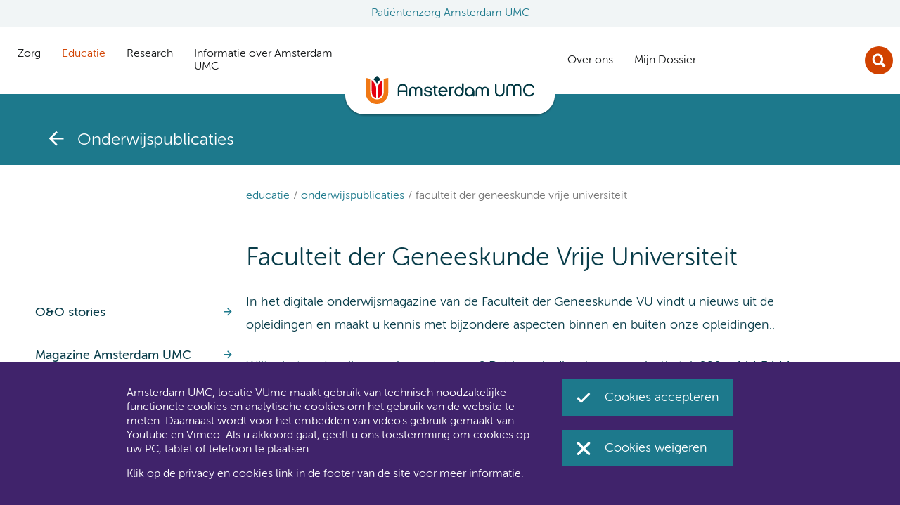

--- FILE ---
content_type: text/html;charset=utf-8
request_url: https://www.vumc.nl/educatie/onderwijspublicaties/faculteit-der-geneeskunde-vrije-universiteit.htm
body_size: 33677
content:
<!DOCTYPE html>
<html lang="nl"  >
  <head>
    <meta charset="utf-8">
		<title>Amsterdam UMC, Locatie VUmc - Faculteit der Geneeskunde Vrije Universiteit</title>
	<meta name="viewport" content="width=device-width">    
  <meta http-equiv="X-UA-Compatible" content="IE=Edge" />
    <meta name="publicationdate_long_l" content="1540576740000" />
    <meta name="lastmodifieddate_long_l" content="1655803200000" />
<meta name="keywords" content="WebManager" />
					<meta name="pillar" content="Educatie"/>
<meta property="og:site_name" content="Amsterdam UMC, Locatie VUmc"/>
<meta property="og:locale" content="nl_NL"/>
					<!-- Piwik Pro -->
<script>
(function(window, document, dataLayerName, id) { window[dataLayerName]=window[dataLayerName]||[],window[dataLayerName].push({start:(new Date).getTime(),event:"stg.start"});var scripts=document.getElementsByTagName('script')[0],tags=document.createElement('script');
function stgCreateCookie(a,b,c){var d="";if(c){var e=new Date;e.setTime(e.getTime()+24*c*60*60*1e3),d="; expires="+e.toUTCString()}document.cookie=a+"="+b+d+"; path=/"} var isStgDebug=(window.location.href.match("stg_debug")||document.cookie.match("stg_debug"))&&!window.location.href.match("stg_disable_debug");stgCreateCookie("stg_debug",isStgDebug?1:"",isStgDebug?14:-1);
var qP=[];dataLayerName!=="dataLayer"&&qP.push("data_layer_name="+dataLayerName),isStgDebug&&qP.push("stg_debug");var qPString=qP.length>0?("?"+qP.join("&")):"";
tags.async=!0,tags.src="https://amsterdamumc.containers.piwik.pro/"+id+".js"+qPString,scripts.parentNode.insertBefore(tags,scripts);
!function(a,n,i){a[n]=a[n]||{};for(var c=0;c<i.length;c++)!function(i){a[n][i]=a[n][i]||{},a[n][i].api=a[n][i].api||function(){var a=[].slice.call(arguments,0);"string"==typeof a[0]&&window[dataLayerName].push({event:n+"."+i+":"+a[0],parameters:[].slice.call(arguments,1)})}}(i[c])}(window,"ppms",["tm","cm"]);
})(window, document, 'dataLayer', '9e1f5e81-8d49-475e-8bbe-bc05446a9707');
</script>
<meta name="DCTERMS.identifier" content="http://www.vumc.nl/educatie/onderwijspublicaties/faculteit-der-geneeskunde-vrije-universiteit.htm" />
<meta name="DCTERMS.type" content="webpagina" />
<meta name="dcterms:available" content="2018-10-26T19:59:00+02" />
<meta name="dcterms:modified" content="2022-06-21T11:20:00+02" />
<meta property="og:title" content="Faculteit der Geneeskunde Vrije Universiteit" />
<meta property="og:url" content="http://www.vumc.nl/educatie/onderwijspublicaties/faculteit-der-geneeskunde-vrije-universiteit.htm" />
<meta property="og:type" content="webpage" />
<meta name="twitter:card" content="summary"/>
<meta property="article:published_time" content="2018-10-26T19:59:00+02" />
<meta property="article:modified_time" content="2022-06-21T11:20:00+02" />
  <meta http-equiv="content-language" content="nl_NL" />
  <meta name="content-language" content="nl_NL" />
      <link rel="canonical" href="https://www.vumc.nl/educatie/onderwijspublicaties/faculteit-der-geneeskunde-vrije-universiteit.htm" />
    <!-- Start FreeStyle -->
    <!--  FreeStyle -->
			    <link rel="shortcut icon" type="image/png" href="/static/design/3263B23B-5C2D-4ADF-BDF3-A85890F613F0-8235-fsm/rel/shortcut_icon/favicon.png" />
    <link rel="apple-touch-icon" type="image/png" href="/static/design/3263B23B-5C2D-4ADF-BDF3-A85890F613F0-8235-fsm/rel/apple-touch-icon/apple-touch-icon.png" />
    <link integrity="sha384-cH8HVMjev2cer55NNwDllgwtx6b4MzmNbjWRBHbJooruKbsxQlVepo3I9f71vniS" crossorigin="anonymous" rel="stylesheet" type="text/css" href="/static/design/3263B23B-5C2D-4ADF-BDF3-A85890F613F0-8235-fsm/rel/stylesheet/general.css" />
    <link rel="images" type="image/svg+xml" href="/static/design/3263B23B-5C2D-4ADF-BDF3-A85890F613F0-8235-fsm/rel/images/bg-footer.svg" />
    <link rel="images" type="image/svg+xml" href="/static/design/3263B23B-5C2D-4ADF-BDF3-A85890F613F0-8235-fsm/rel/images/bg-logo.svg" />
    <!-- End FreeStyle -->
  </head>
  <body class="pagetheme" data-in-context-mode="false" >
		<!-- indexer: off -->
    <div class="skiplinks">
	<a href="#main">skiplinksjumptocontent</a> 
	<a href="#navigation"> </a>  
</div>
    <div id="container-wrapper">
      <div id="container">
        <div id="header-wrapper" class="header">
          	<header class="page">
		      	<div class="block-header__location">
    <div class="pagesection-default">
        <div class="wrapper">
                        <!-- indexer: on --><!-- indexer: off -->
				<div class="editableContainer"><a href="https://www.amsterdamumc.nl" class="link link--amc link--amsterdamumc" title="https://www.amsterdamumc.nl" data-wm-linkcode="C04">Patiëntenzorg Amsterdam UMC</a></div><!-- indexer: off -->
        </div>
    </div>
</div>
				<div class="header__navigation">
				<div class="navigation">
					<button class="navigation__close" aria-label="close_menu_aria_label">
   <span>sluit</span>
</button>
				<div class="block-navigation">
		<nav class="navigation-default" role="navigation">
			<div class="wrapper">
				<ul tabindex="-1" id="navigation">
						<li >
						<a href="/zorg.htm" class="navigation" ><span>Zorg</span></a>
						<div class="subnavigation-one">
											<div class="editableContainer"><div>
  <div class="rider"></div>
  <div class="subnav">
    <div class="subnav__main">
      <div class="nav">
		<div class="nav__column"><div>
  <span class="subnav__title">Mijn situatie</span>
  <button class="subnav__button">
    <span>Mijn situatie</span>
  </button>
  <ul class="subnav__list">
      <li class="subnav__list-item"><a href="https://www.amsterdamumc.nl/nl/afspraak/locatie-vumc/eerste-afspraak.htm" title="https://www.amsterdamumc.nl/nl/afspraak/locatie-vumc/eerste-afspraak.htm" data-wm-linkcode="C01">Ik wil een eerste afspraak maken</a></li>
      <li class="subnav__list-item"><a href="https://www.amsterdamumc.nl/nl/mijndossier.htm" title="https://www.amsterdamumc.nl/nl/mijndossier.htm" data-wm-linkcode="C04">Ik wil meer weten over Mijn dossier</a></li>
      <li class="subnav__list-item"><a href="https://www.amsterdamumc.nl/nl/afspraak/locatie-vumc/tweede-mening.htm" title="https://www.amsterdamumc.nl/nl/afspraak/locatie-vumc/tweede-mening.htm" data-wm-linkcode="C05">Ik wil een tweede mening horen</a></li>
      <li class="subnav__list-item"><a href="http://www.amsterdamumc.nl/nl/rechten-plichten/locatie-vumc/meedoen-aan-onderzoek.htm" title="http://www.amsterdamumc.nl/nl/rechten-plichten/locatie-vumc/meedoen-aan-onderzoek.htm" data-wm-linkcode="C06">Ik wil meedoen aan onderzoek</a></li>
      <li class="subnav__list-item"><a href="https://www.amsterdamumc.nl/nl/afspraak/locatie-vumc/opname.htm" title="https://www.amsterdamumc.nl/nl/afspraak/locatie-vumc/opname.htm" data-wm-linkcode="C02">Ik moet worden opgenomen</a></li>
      <li class="subnav__list-item"><a href="https://www.amsterdamumc.nl/nl/op-bezoek.htm" title="https://www.amsterdamumc.nl/nl/op-bezoek.htm" data-wm-linkcode="C03">Ik wil iemand bezoeken</a></li>
  </ul>
</div><p></p></div>
		<div class="nav__column"><div>
  <span class="subnav__title">Overzichten</span>
  <button class="subnav__button">
    <span>Overzichten</span>
  </button>
  <ul class="subnav__list">
      <li class="subnav__list-item"><a href="/zorg/expertisecentra-en-specialismen.htm" title="Expertisecentra en specialismen" data-wm-linkcode="C08">Specialismen en expertisecentra</a></li>
      <li class="subnav__list-item"><p><a href="/zorg/poliklinieken-en-verpleegafdelingen.htm" title="Poliklinieken en verpleegafdelingen" data-wm-linkcode="C07">Poliklinieken en verpleegafdelingen</a><br></p><p><a href="https://www.amsterdamumc.nl/nl/zorgverleners.htm" title="https://www.amsterdamumc.nl/nl/zorgverleners.htm" data-wm-linkcode="C22">Onze artsen en zorgverleners</a><a href="https://www.amsterdamumc.nl/nl/zorgverleners.htm" title="https://www.amsterdamumc.nl/nl/zorgverleners.htm" data-wm-linkcode="C22"></a><br><a href="https://www.amsterdamumc.nl/nl/locatie-vumc/voorzieningen.htm" title="https://www.amsterdamumc.nl/nl/locatie-vumc/voorzieningen.htm" data-wm-linkcode="C23">Faciliteiten in het ziekenhuis</a><br></p><p><a href="https://www.amsterdamumc.nl/nl/verwijzen.htm" title="https://www.amsterdamumc.nl/nl/verwijzen.htm" data-wm-linkcode="C24">Info voor verwijzers</a><br></p><p><a href="/zorg/informatie-voor-professionals.htm" title="Informatie voor professionals" data-wm-linkcode="C25">Info voor professionals</a></p></li>
      <li class="subnav__list-item"></li>
      <li class="subnav__list-item"></li>
      <li class="subnav__list-item"></li>
      <li class="subnav__list-item"></li>
  </ul>
</div><p></p></div>
 		<div class="nav__column"><div>
  <span class="subnav__title">Meer</span>
  <button class="subnav__button">
    <span>Meer</span>
  </button>
  <ul class="subnav__list">
      <li class="subnav__list-item"><a href="https://www.amsterdamumc.org/nl/over/amsterdam-umc.htm" title="https://www.amsterdamumc.org/nl/over/amsterdam-umc.htm" data-wm-linkcode="C11">Over Amsterdam UMC</a></li>
      <li class="subnav__list-item"><a href="https://www.amsterdamumc.org/nl.htm" title="https://www.amsterdamumc.org/nl.htm" data-wm-linkcode="C17">Nieuws</a></li>
      <li class="subnav__list-item"><a href="https://www.amsterdamumc.org/nl/evenementen.htm" title="https://www.amsterdamumc.org/nl/evenementen.htm" data-wm-linkcode="C18">Agenda</a></li>
      <li class="subnav__list-item"><a href="http://www.amsterdamumc.org/nl/steun-locatie-vumc/word-donateur.htm" title="http://www.amsterdamumc.org/nl/steun-locatie-vumc/word-donateur.htm" data-wm-linkcode="C16">Steun ons, word donateur</a>  </li>
      <li class="subnav__list-item"><a href="https://werkenbij.amsterdamumc.org/" title="https://werkenbij.amsterdamumc.org/" data-wm-linkcode="C12">Werken bij Amsterdam UMC</a></li>
      <li class="subnav__list-item"><p><a href="https://www.amsterdamumc.org/nl/organisatie/pers.htm" title="https://www.amsterdamumc.org/nl/organisatie/pers.htm" data-wm-linkcode="C15">Pers en media</a><br></p><p><a href="https://www.amsterdamumc.nl/nl/veilige-zorg-in-amsterdam-umc.htm" title="https://www.amsterdamumc.nl/nl/veilige-zorg-in-amsterdam-umc.htm" data-wm-linkcode="C21">Coronamaatregelen</a><a href="https://www.amsterdamumc.org/nl/organisatie/pers.htm" title="https://www.amsterdamumc.org/nl/organisatie/pers.htm" data-wm-linkcode="C15"></a></p></li>
  </ul>
</div><p></p></div>
      </div>
    </div>
    <div class="subnav__toplinks">
      <div class="nav nav--quicklinks">
        <ul>
          <li>
            <a href="/contact-en-route.htm" class="icon icon--contact">Contact en route</a>
          </li>
          <li>
            <a href="/over-vumc/veelgestelde-vragen.htm" class="icon icon--faq">Veelgestelde vragen over Amsterdam UMC</a>
          </li>
          <li>
            <a href="/zorg/uw-mening-telt.htm" class="icon icon--discussion">Uw mening telt</a>
          </li>
        </ul>
      </div>
    </div>
  </div>
</div><p></p></div>
						</div>
						</li>
						<li  class="active">
						<a href="/educatie.htm" class="navigation" ><span>Educatie</span></a>
						<div class="subnavigation-one">
											<div class="editableContainer"><div>
  <div class="rider"></div>
  <div class="subnav">
    <div class="subnav__main">
      <div class="nav">
		<div class="nav__column"><ul><li><ul><li><a href="/educatie/onderwijs-en-opleiden.htm" title="Onderwijs en Opleiden" data-wm-linkcode="C20"></a></li></ul></li></ul><ul><li><ul><li><div>
  <span class="subnav__title">Educatie</span>
  <button class="subnav__button">
    <span>Educatie</span>
  </button>
  <ul class="subnav__list">
      <li class="subnav__list-item"><a href="/educatie/onze-opleidingen.htm" title="Onze opleidingen" data-wm-linkcode="C45"></a></li>
      <li class="subnav__list-item"><a href="/educatie/onderwijs-en-opleiden.htm" title="Onderwijs en Opleiden" data-wm-linkcode="C60">Onderwijs en opleiden</a><a href="/educatie/alle-opleidingen-per-thema.htm" title="Alle opleidingen per thema" data-wm-linkcode="C46"></a></li>
      <li class="subnav__list-item"><a href="/educatie/amsterdam-umc-academie.htm" title="Amsterdam UMC Academie" data-wm-linkcode="C66">Amsterdam UMC Academie</a></li>
      <li class="subnav__list-item"><a href="/educatie/amstel-academie.htm" title="Amstel Academie" data-wm-linkcode="C67">Amstel Academie</a></li>
      <li class="subnav__list-item"><a href="/educatie/faculteit-der-geneeskunde-vrije-universiteit.htm" title="Faculteit der Geneeskunde Vrije Universiteit" data-wm-linkcode="C68">Faculteit der Geneeskunde VU</a></li>
      <li class="subnav__list-item"><a href="/educatie/het-mvo-leerhuis.htm" title="Het MVO Leerhuis" data-wm-linkcode="C69">MVO Leerhuis</a></li>
      <li class="subnav__list-item"><a href="/educatie/faculteit-der-geneeskunde-vrije-universiteit/docentprofessionalisering.htm" title="Docentprofessionalisering" data-wm-linkcode="C70">Docentprofessionalisering &amp; Onderwijskwalificatie</a></li>
      <li class="subnav__list-item"><a href="/educatie/alle-doelgroepen.htm" title="Alle doelgroepen" data-wm-linkcode="C47"></a></li>
  </ul>
</div><p></p></li></ul></li></ul><p></p></div>
		<div class="nav__column"><div>
  <span class="subnav__title">Overzichten</span>
  <button class="subnav__button">
    <span>Overzichten</span>
  </button>
  <ul class="subnav__list">
      <li class="subnav__list-item"><a href="/educatie/onze-opleidingen.htm" title="Onze opleidingen" data-wm-linkcode="C14">Overzicht alle opleidingen</a></li>
      <li class="subnav__list-item"><a href="/educatie/alle-opleidingen-per-thema.htm" title="Alle opleidingen per thema" data-wm-linkcode="C15">Overzicht opleidingen per  thema</a></li>
      <li class="subnav__list-item"><a href="/educatie/alle-doelgroepen.htm" title="Alle doelgroepen" data-wm-linkcode="C16">Overzicht opleidingen per doelgroep</a></li>
  </ul>
</div><p><a href="/web/show/id=107156/webid=26098/mode=incontext" title="/web/show/id=107156/webid=26098/mode=incontext" data-wm-linkcode="C12"></a></p></div>
 		<div class="nav__column"><div>
  <span class="subnav__title">Meer</span>
  <button class="subnav__button">
    <span>Meer</span>
  </button>
  <ul class="subnav__list">
      <li class="subnav__list-item">Amsterdam UMC Conferences &amp; Events</li>
      <li class="subnav__list-item"><a href="https://www.vumc.com/education/research-in-education.htm" class="link link--external" title="https://www.vumc.com/education/research-in-education.htm" data-wm-linkcode="C18">Onderzoek van Onderwijs</a></li>
      <li class="subnav__list-item"><a href="/educatie/onderwijspublicaties.htm" title="Onderwijspublicaties" data-wm-linkcode="C19">Onderwijspublicaties</a></li>
  </ul>
</div><p></p></div>
      </div>
    </div>
    <div class="subnav__toplinks">
      <div class="nav nav--quicklinks">
        <ul>
          <li>
            <a href="/contact-en-route.htm" class="icon icon--contact">Contact en route</a>
          </li>
          <li>
            <a href="/over-vumc/veelgestelde-vragen.htm" class="icon icon--faq">Veelgestelde vragen over Amsterdam UMC</a>
          </li>
          <li>
            <a href="/zorg/uw-mening-telt.htm" class="icon icon--discussion">Uw mening telt</a>
          </li>
        </ul>
      </div>
    </div>
  </div>
</div><p></p></div>
						</div>
						</li>
						<li >
						<a href="https://amsterdamumc.org/en/research.htm" class="navigation" ><span>Research</span></a>
						<div class="subnavigation-one">
						</div>
						</li>
						<li >
						<a href="/informatie-over-amsterdam-umc.htm" class="navigation" ><span>Informatie over Amsterdam UMC</span></a>
						<div class="subnavigation-one">
						</div>
						</li>
	</ul>
			</div>
		</nav>
	</div>
				<div class="block-social">
    <div class="pagesection-default">
     	<div class="wrapper">
							<div class="editableContainer"><div class="social">
  <p class="social__text">Amsterdam UMC, locatie VUmc via Social Media</p>
  <ul class="social__links">
    <li class="social__item">
      <a href="http://www.facebook.com/amsterdamumc.nl/" target="_blank" class="social-icon social-icon--facebook" title="http://www.facebook.com/amsterdamumc.nl/"><span>Facebook</span></a>
    </li>
    <li class="social__item">
      <a href="https://twitter.com/amsterdamumc" target="_blank" class="social-icon social-icon--twitter" title="https://twitter.com/amsterdamumc"><span>Twitter</span></a>
    </li>
    <li class="social__item">
      <a href="http://www.instagram.com/amsterdamumc" target="_blank" class="social-icon social-icon--instagram" title="http://www.instagram.com/amsterdamumc"><span>Instagram</span></a>
    </li>
    <li class="social__item">
      <a href="https://www.linkedin.com/company/amsterdamumc" target="_blank" class="social-icon social-icon--linkedin" title="https://www.linkedin.com/company/amsterdamumc"><span>LinkedIn</span></a>
    </li>
    <li class="social__item">
      <a href="http://www.youtube.com/user/AmsterdamVUmc/featured" target="_blank" class="social-icon social-icon--youtube" title="http://www.youtube.com/user/AmsterdamVUmc/featured"><span>Youtube</span></a>
    </li>
  </ul>
</div><p></p></div>
       	</div>
    </div>
</div>
				</div>
	            <div id="header_logo" class="header_logo">
	              <div class="block-default">
    <div class="pagesection-default">
     	<div class="wrapper">
							<div class="editableContainer"><div class="block-default">	
    <div class="image-logo">
      <div class="wrapper">
        <div class="clear">
					  <a href="/zorg.htm" class="navigation">
                    <img src="/upload_mm/0/4/2/20684_fullimage_logo-amsterdamumc.svg"  alt="Logo Amsterdam UMC"  />
					  </a>
        </div>
      </div>
    </div>
</div><p><a href="/zorg.htm" title="Zorg" data-wm-linkcode="C01"></a></p></div>
       	</div>
    </div>
</div>
	            </div>
				<div class="header__service">
				<div id="sitewidepages" class="sitewidepages">
			    	<nav class="block-navigation">
  <div class="sitewide-default">
	   <ul>
                <li id="sitewideitem1" class="hasChild item"><a  href="https://amsterdamumc.org/nl/organisatie/amsterdam-umc.htm" class="navigation" title="https://amsterdamumc.org/nl/organisatie/amsterdam-umc.htm"><span>Over ons</span></a>
              </li>
                <li id="sitewideitem2" class="hasChild item"><a  href="https://www.amsterdamumc.nl/nl/mijndossier/home.htm" class="navigation" title="https://www.amsterdamumc.nl/nl/mijndossier/home.htm"><span>Mijn Dossier</span></a>
              </li>
        </ul>
  </div>
</nav>
			    </div>
				<div class="block-search block-search--nav">
    <div class="pagesection-default">
        <div class="wrapper">
                        <!-- indexer: on --><!-- indexer: off -->
				<div class="editableContainer"><div class="search">
  <div class="search__container">
    <a href="#" class="search__title" title="Open zoeken">Zoek</a>
    <div class="search__box">
      <button class="search__close" aria-label="Sluit zoeken"><span>Close</span></button>
       <p>        </p><div class="block-default">	
			<div class="search-searchnav">   
		<div class="wrapper">
			<form method="get" action="/zoeken.htm" class="sitewidesearch" id="searchform157646">
				 <fieldset class="form">
					<div class="fieldgrp">
						<div class="formtextbox">
							<div class="field">
								<input title="Zoeken" type="search" id="query157646" class="sitewidesearchfield" name="query" placeholder="Vul een trefwoord in" autocomplete="off">
							</div>
						</div>
						<div class="formbutton">
							<div class="field">
								<input type="submit" id="query157646s" value="Zoeken">
							</div>    
						</div>
					</div>
				</fieldset>
			</form>
        </div>
        <div class="bottom"></div>
    </div>
</div>
<div class="fssearchinfo" data-useautocompletion="true" data-fsinitautocompletion="157646" data-fsautocompleteurl="/educatie/onderwijspublicaties/faculteit-der-geneeskunde-vrije-universiteit.htm?cachetimeout=-1&amp;elementId=157646&amp;presentationid=98182&amp;sign=1a2986910354832433312381ef9ba28b" data-fsautocompletechars="3">
</div><p>  </p>
    </div>
  </div>
</div>
<p></p></div><!-- indexer: off -->
        </div>
    </div>
</div>
			<div class="block-hamburger">
    <div class="pagesection-default">
        <div class="wrapper">
                        <!-- indexer: on --><!-- indexer: off -->
				<div class="editableContainer"><div class="hamburger-menu">
  <a href="#" class="hamburger-menu__link">
    <span class="hamburger-menu__label">menu</span>
  </a>
</div><p></p></div><!-- indexer: off -->
        </div>
    </div>
</div>
				</div>
				</div>
				
	      	</header>
        </div>
	        <div role="main" id="main-wrapper">
	          <div id="main" tabindex="-1" class="main main--content">
	            <div id="main-inner" >
		              	<div id="column-1" class="column column-side column-smaller">
		              		<div class="page-navigation">
  <div class="page-navigation__content">
			<a href="/educatie/onderwijspublicaties.htm" class="page-navigation__link" title="Onderwijspublicaties">
      			<span>Onderwijspublicaties</span>
    		</a>
    		<span class="page-navigation__title">Onderwijspublicaties</span>
  </div>
</div>
					<nav aria-label="Breadcrumb" class="breadcrumb">
		<ol class="breadcrumb__list">
			<li class="breadcrumb__item">
											<a href="/educatie.htm" class="breadcrumb__link" title="Educatie">Educatie</a>
										</li>
										<li class="breadcrumb__item"> <a href="/educatie/onderwijspublicaties.htm" class="breadcrumb__link" title="Onderwijspublicaties">Onderwijspublicaties</a></li>
				<li class="breadcrumb__item"><a href="/educatie/onderwijspublicaties/faculteit-der-geneeskunde-vrije-universiteit.htm" aria-current="page" class="breadcrumb__link breadcrumb__link--current">Faculteit der Geneeskunde Vrije Universiteit</a></li>
		</ol>
	</nav>
					<!-- RSPEAK_START -->
					<div class="h1-wrapper">
		<!-- indexer: on -->
						<h1>
                  <span>Faculteit der Geneeskunde Vrije Universiteit</span>
						</h1>
		<!-- indexer: off -->
					</div>
					<!-- RSPEAK_STOP -->	
			            </div>
	              		<div class="two-column-wrapper">
		              	<div id="column-2" class="column column-side column-wide">
		              		<div class="block-navigation block-navigation--aside">
					<button class="block-navigation__toggle" aria-label="navigation_more_aria_label">
   <span>Meer</span>
</button>
				<div class="block-navigation__menu">
		<nav class="navigation-default" role="navigation">
			<div class="wrapper">
				<ul tabindex="-1" id="navigation">
						<li >
						<a href="/educatie/onderwijspublicaties/oo-stories.htm" class="navigation" ><span>O&amp;O stories</span></a>
						</li>
						<li >
						<a href="/educatie/onderwijspublicaties/magazine-amsterdam-umc-academie.htm" class="navigation" ><span>Magazine Amsterdam UMC Academie</span></a>
						</li>
						<li  class="active">
						<a href="/educatie/onderwijspublicaties/faculteit-der-geneeskunde-vrije-universiteit.htm" class="navigation" ><span>Faculteit der Geneeskunde Vrije Universiteit</span></a>
						</li>
						<li >
						<a href="/educatie/onderwijspublicaties/io-boeken.htm" class="navigation" ><span>IO Boeken</span></a>
						</li>
						<li >
						<a href="/educatie/onderwijspublicaties/magazine-i.o..htm" class="navigation" ><span>Magazine I.O. </span></a>
						</li>
						<li >
						<a href="/educatie/onderwijspublicaties/kijken-lezen-en-luisteren.htm" class="navigation" ><span>Kijken, lezen en luisteren </span></a>
						</li>
	</ul>
			</div>
		</nav>
	</div>
				</div>	
			            </div>
		              	<div id="column-3" class="column column-wider">
		              		<main id="embhl" class="embhl">
					<!-- RSPEAK_START -->
							
									<!-- indexer: on --><!-- indexer: off -->
					<!-- indexer: on -->
				<div class="editableContainer 0"><p>In het digitale onderwijsmagazine van de Faculteit der Geneeskunde VU vindt u nieuws uit de opleidingen en maakt u kennis met bijzondere aspecten binnen en buiten onze opleidingen.. </p><p data-wm-forced-paragraph="true">Wilt u het onderwijsmagazine ontvangen? Dat kan via dienst communicatie tel. 020 - 444 3444 of via <a href="mailto:io@vumc.nl" title="mailto:io@vumc.nl" data-wm-linkcode="C01">io@vumc.nl</a></p>	<div class="card  card--banner">
		<div class="card__body">
			<div class="card__image ">
			<figure>
				<picture>
<!--[if IE 9]><video style="display: none;"><![endif]-->
								<source media="(min-width: 410px)" srcset="/upload_mm/2/e/4/368843ac-86a4-4940-9555-3f7a9b99347d_sms_470x270.JPG 1x, /upload_mm/f/e/3/368843ac-86a4-4940-9555-3f7a9b99347d_sms_940x540.JPG 2x">
              <!--[if IE 9]></video><![endif]-->
							<img src="/upload_mm/0/9/9/368843ac-86a4-4940-9555-3f7a9b99347d_sms_394x175.JPG" srcset="/upload_mm/0/9/9/368843ac-86a4-4940-9555-3f7a9b99347d_sms_394x175.JPG 1x, /upload_mm/1/6/0/368843ac-86a4-4940-9555-3f7a9b99347d_sms_788x350.JPG 2x" alt="">
				</picture>
			</figure>	
			</div>
		<div class="card__content">
						<div class="card__title">
							<h3>Dokter buiten de deur van het ziekenhuis</h3>
						</div>
				<div class="card__text">
							<p>20 november 2020, editie #8</p>
				</div>
				<div class="card__action">
					<a class="link link--external" href="http://onderwijsmagazine.vumc.nl/8/cover/" title="http://onderwijsmagazine.vumc.nl/8/cover/" target="_blank">Lezen</a>
				</div>
		</div>
	</div>
	</div><p><a href="mailto:io@vumc.nl" title="mailto:io@vumc.nl" data-wm-linkcode="C01"></a></p>	<div class="card  card--banner">
		<div class="card__body">
			<div class="card__image ">
			<figure>
				<picture>
<!--[if IE 9]><video style="display: none;"><![endif]-->
								<source media="(min-width: 410px)" srcset="/upload_mm/4/d/e/98cdd6f1-e846-4e94-9db1-36c23e81e673_cover_470x270_470x270.jpg 1x, /upload_mm/c/d/1/98cdd6f1-e846-4e94-9db1-36c23e81e673_cover_470x270_940x540.jpg 2x">
              <!--[if IE 9]></video><![endif]-->
							<img src="/upload_mm/c/7/8/98cdd6f1-e846-4e94-9db1-36c23e81e673_cover_470x270_394x175.jpg" srcset="/upload_mm/c/7/8/98cdd6f1-e846-4e94-9db1-36c23e81e673_cover_470x270_394x175.jpg 1x, /upload_mm/f/8/2/98cdd6f1-e846-4e94-9db1-36c23e81e673_cover_470x270_788x350.jpg 2x" alt="">
				</picture>
			</figure>	
			</div>
		<div class="card__content">
						<div class="card__title">
							<h3>Met één been op de werkvloer</h3>
						</div>
				<div class="card__text">
							<p>13 februari 2019, editie #7</p>
				</div>
				<div class="card__action">
					<a class="link link--external" href="http://onderwijsmagazine.vumc.nl/7/cover/" title="http://onderwijsmagazine.vumc.nl/7/cover/" target="_blank">Lezen</a>
				</div>
		</div>
	</div>
	</div><p><a href="mailto:io@vumc.nl" title="mailto:io@vumc.nl" data-wm-linkcode="C01"></a></p>	<div class="card  card--banner">
		<div class="card__body">
			<div class="card__image ">
			<figure>
				<picture>
<!--[if IE 9]><video style="display: none;"><![endif]-->
								<source media="(min-width: 410px)" srcset="/upload_mm/f/5/a/2586_fullimage_educatie%20afbeelding-cover%20sms%20onderwijsmagazine%20editie%206%202018-470x270-eb_470x270.jpeg 1x, /upload_mm/6/c/0/2586_fullimage_educatie%20afbeelding-cover%20sms%20onderwijsmagazine%20editie%206%202018-470x270-eb_940x540.jpeg 2x">
              <!--[if IE 9]></video><![endif]-->
							<img src="/upload_mm/6/e/d/2586_fullimage_educatie%20afbeelding-cover%20sms%20onderwijsmagazine%20editie%206%202018-470x270-eb_394x175.jpeg" srcset="/upload_mm/6/e/d/2586_fullimage_educatie%20afbeelding-cover%20sms%20onderwijsmagazine%20editie%206%202018-470x270-eb_394x175.jpeg 1x, /upload_mm/d/c/f/2586_fullimage_educatie%20afbeelding-cover%20sms%20onderwijsmagazine%20editie%206%202018-470x270-eb_788x350.jpeg 2x" alt="">
				</picture>
			</figure>	
			</div>
		<div class="card__content">
						<div class="card__title">
							<h3>Arts zonder patiënt</h3>
						</div>
				<div class="card__text">
							<p>24 juli 2018 , editie #6</p>
				</div>
				<div class="card__action">
					<a class="link link--external" href="http://onderwijsmagazine.vumc.nl/6" title="http://onderwijsmagazine.vumc.nl/6" target="_blank">Lezen</a>
				</div>
		</div>
	</div>
	</div><p></p><p> </p><p></p></div>
					<!-- indexer: off --><!-- indexer: off -->
					<!-- RSPEAK_STOP -->
					
				</main>	
			            </div>
	              		</div>
	            </div>
	          </div>
	        </div>
          <footer class="page" id="footer-wrapper">
				<div class="block-default">
					<div class="footer-default">
						<div class="footer-top">
				<div class="block-linksfooter">
    <div class="pagesection-default">
     	<div class="wrapper">
							<div class="editableContainer"><ul><li><div class="columns columns--nowrap">
  <div class="columns__column columns__column--one-fourth">
    <div class="block-default">	
    <div class="image-footerlogo">
      <div class="wrapper">
        <div class="clear">
                    <img src="/upload_mm/0/4/2/20684_fullimage_logo-amsterdamumc.svg"  alt="Logo Amsterdam UMC"  />
        </div>
      </div>
    </div>
</div>
  </div>
  <div class="columns__column columns__column--three-fourth">
    <h4>AMC en VUmc zijn al een tijdje&nbsp;samen Amsterdam UMC.</h4><h4>Dit gaat u ook merken aan de&nbsp;websites: steeds meer informatie verhuist naar amsterdamumc.nl en amsterdamumc.org</h4>
  </div>
</div><p></p></li></ul></div>
       	</div>
    </div>
</div>
				</div>
				<div class="footer-bottom">
				<div class="footer-bottom__container">
				<div class="block-social">
    <div class="pagesection-default">
     	<div class="wrapper">
							<div class="editableContainer"><div class="social">
  <p class="social__text">Amsterdam UMC, locatie VUmc via Social Media</p>
  <ul class="social__links">
    <li class="social__item">
      <a href="http://www.facebook.com/amsterdamumc.nl/" target="_blank" class="social-icon social-icon--facebook" title="http://www.facebook.com/amsterdamumc.nl/"><span>Facebook</span></a>
    </li>
    <li class="social__item">
      <a href="https://twitter.com/amsterdamumc" target="_blank" class="social-icon social-icon--twitter" title="https://twitter.com/amsterdamumc"><span>Twitter</span></a>
    </li>
    <li class="social__item">
      <a href="http://www.instagram.com/amsterdamumc" target="_blank" class="social-icon social-icon--instagram" title="http://www.instagram.com/amsterdamumc"><span>Instagram</span></a>
    </li>
    <li class="social__item">
      <a href="https://www.linkedin.com/company/amsterdamumc" target="_blank" class="social-icon social-icon--linkedin" title="https://www.linkedin.com/company/amsterdamumc"><span>LinkedIn</span></a>
    </li>
    <li class="social__item">
      <a href="http://www.youtube.com/user/AmsterdamVUmc/featured" target="_blank" class="social-icon social-icon--youtube" title="http://www.youtube.com/user/AmsterdamVUmc/featured"><span>Youtube</span></a>
    </li>
  </ul>
</div><p></p></div>
       	</div>
    </div>
</div>
      			<nav class="footer-sitewidepages">
		<ul>
					<li class="first"><a href="/disclaimer.htm" class="navigation" title="Disclaimer">Disclaimer</a></li>
					<li ><a href="/toegankelijkheid.htm" class="navigation" title="Toegankelijkheid">Toegankelijkheid</a></li>
					<li class="last"><a href="https://www.amsterdamumc.org/nl/algemene-privacyverklaring-amsterdam-umc.htm" class="navigation" title="https://www.amsterdamumc.org/nl/algemene-privacyverklaring-amsterdam-umc.htm">Privacyverklaring en cookies</a></li>
		</ul>
	</nav>
				</div>
				</div>
						</div>
					</div>
			  </footer>
      </div>
    </div>
    <script>
      var contextPath = "/web";
    </script>
						<div class="cookiebar">
		<div class="cookiebar__content">
			<div class="cookiebar__info">
				<p>Amsterdam UMC, locatie VUmc maakt gebruik van technisch noodzakelijke  functionele cookies en analytische cookies om het gebruik van de website te meten. Daarnaast  wordt voor het embedden van video's gebruik gemaakt van Youtube en Vimeo. Als u akkoord gaat, geeft u ons toestemming om cookies op uw PC, tablet of telefoon te plaatsen.</p>
				Klik op de privacy en cookies link in de footer van de site voor meer informatie.
			</div>
			<div class="cookiebar__buttons">
				<button class="button button--consent button--optin" id="cookiebar__optin" >Cookies accepteren</button>
				<button class="button button--consent button--optout" id="cookiebar__optout">Cookies weigeren</button>
			</div>
		</div>
	</div>
<script>
	var cookieValue = null;
	var nameEQ = "cookieconsent_status" + "=";
	var cookies = document.cookie.split(';');
	for (var i = 0; i < cookies.length; i++) {
		var c = cookies[i];
		while (c.charAt(0) == ' ')
			c = c.substring(1, c.length);
		if (c.indexOf(nameEQ) == 0) {
			cookieValue = decodeURIComponent(c.substring(nameEQ.length,
					c.length));
			break;
		}
	}
	if (cookieValue == 'deny' || cookieValue == 'allowed') {
	    var cookiebars = document.getElementsByClassName("cookiebar");
	    for (i=0; i<cookiebars.length; i++) {
	    	cookiebars[i].style.display = "none";
	    }
	}
</script>
    <script integrity="sha384-bIAoKOavl3QpwqPN/UbfwqdwtWx8Fg1bXBLIaa/QEYVlAbvxG7UcfaxFJ8aF/ksh" crossorigin="anonymous" data-main-basedir="/static/design/3263B23B-5C2D-4ADF-BDF3-A85890F613F0-8235-fsm/js/dist/" src="/static/design/3263B23B-5C2D-4ADF-BDF3-A85890F613F0-8235-fsm/js/site.js"></script>
  </body>
</html>

--- FILE ---
content_type: text/css
request_url: https://www.vumc.nl/static/design/3263B23B-5C2D-4ADF-BDF3-A85890F613F0-8235-fsm/rel/stylesheet/general.css
body_size: 194770
content:
/* ====================== */
/* = Version : 1.9.4    = */
/* = Date  : 2020-11-16 = */
/* ====================== */@charset "UTF-8";
/*! normalize.css v6.0.0 | MIT License | github.com/necolas/normalize.css */
/* Document
   ========================================================================== */
/**
 * 1. Correct the line height in all browsers.
 * 2. Prevent adjustments of font size after orientation changes in
 *    IE on Windows Phone and in iOS.
 */
html {
  line-height: 1.15;
  /* 1 */
  -ms-text-size-adjust: 100%;
  /* 2 */
  -webkit-text-size-adjust: 100%;
  /* 2 */ }

/* Sections
   ========================================================================== */
/**
 * Add the correct display in IE 9-.
 */
article,
aside,
footer,
header,
nav,
section {
  display: block; }

/**
 * Correct the font size on `h1` elements within `section` and
 * `article` contexts in Chrome, Firefox, and Safari.
 */
h1 {
  font-size: 2em; }

/* Grouping content
   ========================================================================== */
/**
 * Add the correct display in IE 9-.
 * 1. Add the correct display in IE.
 */
figcaption,
figure,
main {
  /* 1 */
  display: block; }

/**
 * 1. Add the correct box sizing in Firefox.
 * 2. Show the overflow in Edge and IE.
 */
hr {
  -webkit-box-sizing: content-box;
          box-sizing: content-box;
  /* 1 */
  height: 0;
  /* 1 */
  overflow: visible;
  /* 2 */ }

/**
 * 1. Correct the inheritance and scaling of font size in all browsers.
 * 2. Correct the odd `em` font sizing in all browsers.
 */
pre {
  font-family: monospace, monospace;
  /* 1 */
  font-size: 1em;
  /* 2 */ }

/* Text-level semantics
   ========================================================================== */
/**
 * 1. Remove the gray background on active links in IE 10.
 * 2. Remove gaps in links underline in iOS 8+ and Safari 8+.
 */
a {
  background-color: transparent;
  /* 1 */
  -webkit-text-decoration-skip: objects;
  /* 2 */ }

/**
 * 1. Remove the bottom border in Chrome 57- and Firefox 39-.
 * 2. Add the correct text decoration in Chrome, Edge, IE, Opera, and Safari.
 */
abbr[title] {
  border-bottom: none;
  /* 1 */
  text-decoration: underline;
  /* 2 */
  -webkit-text-decoration: underline dotted;
          text-decoration: underline dotted;
  /* 2 */ }

/**
 * Prevent the duplicate application of `bolder` by the next rule in Safari 6.
 */
b,
strong {
  font-weight: inherit; }

/**
 * Add the correct font weight in Chrome, Edge, and Safari.
 */
b,
strong {
  font-weight: bolder; }

/**
 * 1. Correct the inheritance and scaling of font size in all browsers.
 * 2. Correct the odd `em` font sizing in all browsers.
 */
code,
kbd,
samp {
  font-family: monospace, monospace;
  /* 1 */
  font-size: 1em;
  /* 2 */ }

/**
 * Add the correct font style in Android 4.3-.
 */
dfn {
  font-style: italic; }

/**
 * Add the correct background and color in IE 9-.
 */
mark {
  background-color: #ff0;
  color: #000; }

/**
 * Add the correct font size in all browsers.
 */
small {
  font-size: 80%; }

/**
 * Prevent `sub` and `sup` elements from affecting the line height in
 * all browsers.
 */
sub,
sup {
  font-size: 75%;
  line-height: 0;
  position: relative;
  vertical-align: baseline; }

sub {
  bottom: -0.25em; }

sup {
  top: -0.5em; }

/* Embedded content
   ========================================================================== */
/**
 * Add the correct display in IE 9-.
 */
audio,
video {
  display: inline-block; }

/**
 * Add the correct display in iOS 4-7.
 */
audio:not([controls]) {
  display: none;
  height: 0; }

/**
 * Remove the border on images inside links in IE 10-.
 */
img {
  border-style: none; }

/**
 * Hide the overflow in IE.
 */
svg:not(:root) {
  overflow: hidden; }

/* Forms
   ========================================================================== */
/**
 * Show the overflow in IE.
 * 1. Show the overflow in Edge.
 */
button,
input {
  /* 1 */
  overflow: visible; }

/**
 * Remove the inheritance of text transform in Edge, Firefox, and IE.
 * 1. Remove the inheritance of text transform in Firefox.
 */
button,
select {
  /* 1 */
  text-transform: none; }

/**
 * 1. Prevent a WebKit bug where (2) destroys native `audio` and `video`
 *    controls in Android 4.
 * 2. Correct the inability to style clickable types in iOS and Safari.
 */
button,
html [type="button"],
[type="reset"],
[type="submit"] {
  -webkit-appearance: button;
  /* 2 */ }

/**
 * Remove the inner border in Firefox.
 */
button::-moz-focus-inner,
[type="button"]::-moz-focus-inner,
[type="reset"]::-moz-focus-inner,
[type="submit"]::-moz-focus-inner {
  border-style: none; }

/**
 * Restore the focus styles unset by the previous rule.
 */
button:-moz-focusring,
[type="button"]:-moz-focusring,
[type="reset"]:-moz-focusring,
[type="submit"]:-moz-focusring {
  outline: 1px dotted ButtonText; }

/**
 * 1. Correct the text wrapping in Edge and IE.
 * 2. Correct the color inheritance from `fieldset` elements in IE.
 */
legend {
  -webkit-box-sizing: border-box;
          box-sizing: border-box;
  /* 1 */
  color: inherit;
  /* 2 */
  display: table;
  /* 1 */
  max-width: 100%;
  /* 1 */
  white-space: normal;
  /* 1 */ }

/**
 * 1. Add the correct display in IE 9-.
 * 2. Add the correct vertical alignment in Chrome, Firefox, and Opera.
 */
progress {
  display: inline-block;
  /* 1 */
  vertical-align: baseline;
  /* 2 */ }

/**
 * Remove the default vertical scrollbar in IE.
 */
textarea {
  overflow: auto; }

/**
 * 1. Add the correct box sizing in IE 10-.
 */
[type="checkbox"],
[type="radio"] {
  -webkit-box-sizing: border-box;
          box-sizing: border-box;
  /* 1 */ }

/**
 * Correct the cursor style of increment and decrement buttons in Chrome.
 */
[type="number"]::-webkit-inner-spin-button,
[type="number"]::-webkit-outer-spin-button {
  height: auto; }

/**
 * 1. Correct the odd appearance in Chrome and Safari.
 * 2. Correct the outline style in Safari.
 */
[type="search"] {
  -webkit-appearance: textfield;
  /* 1 */
  outline-offset: -2px;
  /* 2 */ }

/**
 * Remove the inner padding and cancel buttons in Chrome and Safari on macOS.
 */
[type="search"]::-webkit-search-cancel-button,
[type="search"]::-webkit-search-decoration {
  -webkit-appearance: none; }

/**
 * 1. Correct the inability to style clickable types in iOS and Safari.
 * 2. Change font properties to `inherit` in Safari.
 */
::-webkit-file-upload-button {
  -webkit-appearance: button;
  /* 1 */
  font: inherit;
  /* 2 */ }

/* Interactive
   ========================================================================== */
/*
 * Add the correct display in IE 9-.
 * 1. Add the correct display in Edge, IE, and Firefox.
 */
details,
menu {
  display: block; }

/*
 * Add the correct display in all browsers.
 */
summary {
  display: list-item; }

/* Scripting
   ========================================================================== */
/**
 * Add the correct display in IE 9-.
 */
canvas {
  display: inline-block; }

/**
 * Add the correct display in IE.
 */
template {
  display: none; }

/* Hidden
   ========================================================================== */
/**
 * Add the correct display in IE 10-.
 */
[hidden] {
  display: none; }

html {
  -webkit-box-sizing: border-box;
          box-sizing: border-box; }

/* stylelint-disable-next-line selector-max-universal */
*,
*::before,
*::after {
  -webkit-box-sizing: inherit;
          box-sizing: inherit;
  margin: 0;
  padding: 0; }

/* stylelint-disable declaration-colon-newline-after, order/properties-order, value-list-comma-newline-after */
@font-face {
  font-family: 'Museo Sans Rounded';
  src: local("Museo Sans 300"), url("../fonts/museo-sans-rounded-300/MuseoSansRounded-300.woff2") format("woff2"), url("../fonts/museo-sans-rounded-300/MuseoSansRounded-300.woff") format("woff"), url("../fonts/museo-sans-rounded-300/MuseoSansRounded-300.ttf") format("truetype");
  font-weight: 300;
  font-style: normal;
  font-display: fallback; }

@font-face {
  font-family: 'Museo Sans Rounded';
  src: local("Museo Sans 300 Italic"), url("../fonts/museo-sans-rounded-300-italic/MuseoSansRounded-300Italic.woff2") format("woff2"), url("../fonts/museo-sans-rounded-300-italic/MuseoSansRounded-300Italic.woff") format("woff"), url("../fonts/museo-sans-rounded-300-italic/MuseoSansRounded-300Italic.ttf") format("truetype");
  font-weight: 300;
  font-style: italic;
  font-display: fallback; }

@font-face {
  font-family: 'Museo Sans Rounded';
  src: local("Museo Sans 500"), url("../fonts/museo-sans-rounded-500/MuseoSansRounded-500.woff2") format("woff2"), url("../fonts/museo-sans-rounded-500/MuseoSansRounded-500.woff") format("woff"), url("../fonts/museo-sans-rounded-500/MuseoSansRounded-500.ttf") format("truetype");
  font-weight: 500;
  font-style: normal;
  font-display: fallback; }

@font-face {
  font-family: 'Museo Sans Rounded';
  src: local("Museo Sans 500 Italic"), url("../fonts/museo-sans-rounded-500-italic/MuseoSansRounded-500Italic.woff2") format("woff2"), url("../fonts/museo-sans-rounded-500-italic/MuseoSansRounded-500Italic.woff") format("woff"), url("../fonts/museo-sans-rounded-500-italic/MuseoSansRounded-500Italic.ttf") format("truetype");
  font-weight: 500;
  font-style: italic;
  font-display: fallback; }

@font-face {
  font-family: 'Museo Sans Rounded';
  src: local("Museo Sans 700"), url("../fonts/museo-sans-rounded-700/MuseoSansRounded-700.woff2") format("woff2"), url("../fonts/museo-sans-rounded-700/MuseoSansRounded-700.woff") format("woff"), url("../fonts/museo-sans-rounded-700/MuseoSansRounded-700.ttf") format("truetype");
  font-weight: bold;
  font-style: normal;
  font-display: fallback; }

@font-face {
  font-family: 'Museo Sans Rounded';
  src: local("Museo Sans 700 Italic"), url("../fonts/museo-sans-rounded-700-italic/MuseoSansRounded-700Italic.woff2") format("woff2"), url("../fonts/museo-sans-rounded-700-italic/MuseoSansRounded-700Italic.woff") format("woff"), url("../fonts/museo-sans-rounded-700-italic/MuseoSansRounded-700Italic.ttf") format("truetype");
  font-weight: bold;
  font-style: italic;
  font-display: fallback; }

/* stylelint-enable declaration-colon-newline-after, order/properties-order, value-list-comma-newline-after */
body,
button,
input,
select,
textarea {
  font-size: 18px;
  font-weight: 300;
  color: #093D4A;
  font-family: "Museo Sans Rounded", "Arial Rounded MT", "Helvetica Rounded", "Arial", "Helvetica", sans-serif; }
  @media (max-width: 1024px) {
    body,
    button,
    input,
    select,
    textarea {
      font-size: 16px; } }

h1 {
  font-size: 36px;
  font-weight: 300;
  color: #093D4A; }
  @media (max-width: 1024px) {
    h1 {
      font-size: 30px; } }
  @media (max-width: 500px) {
    h1 {
      font-size: 24px; } }

a {
  display: block;
  text-decoration: none; }
  a:hover {
    text-decoration: underline; }

ul,
ol {
  list-style-type: none; }

img {
  display: block; }

:focus {
  outline: 1px auto #757575; }

.body--nav-open {
  overflow: hidden; }

/* stylelint-disable-next-line selector-no-qualifying-type */
.embhl h1,
.embhl h2,
.embhl h3 {
  line-height: 1.2; }

.embhl h2 {
  font-size: 28px;
  font-weight: 300;
  margin: 40px 0 20px;
  color: #D14200; }
  @media (max-width: 1024px) {
    .embhl h2 {
      font-size: 22px; } }

.embhl > h2:first-child {
  margin-top: 0; }

.embhl h3 {
  font-size: 24px;
  font-weight: 300;
  margin-bottom: 10px;
  color: #1D798C; }
  @media (max-width: 1024px) {
    .embhl h3 {
      font-size: 20px; } }

.embhl h4 {
  font-size: 18px;
  font-weight: 700;
  margin-bottom: 10px;
  color: #093D4A; }

.embhl p,
.embhl a,
.embhl table,
.embhl ol,
.embhl ul,
.embhl div {
  line-height: 1.875; }

.embhl p {
  font-size: 18px;
  font-weight: 300;
  margin-bottom: 25px; }
  @media (max-width: 1024px) {
    .embhl p {
      font-size: 16px; } }

.embhl .meta {
  font-size: 14px;
  color: #757575; }

.embhl a {
  display: inline;
  color: #1D798C; }
  .embhl a:hover {
    color: #D14200;
    text-decoration: underline; }
  .embhl a:visited {
    color: #6C4796;
    text-decoration: none; }

.embhl p a {
  text-decoration: underline; }

.embhl hr {
  height: 1px;
  margin-bottom: 20px;
  border: 0;
  background-color: #518334; }

.embhl .agenda-heading {
  display: -webkit-box;
  display: -ms-flexbox;
  display: flex;
  margin-bottom: 20px; }

.embhl .agenda-heading__date {
  font-size: 24px;
  font-weight: 300;
  width: 80px;
  height: 80px;
  margin-right: 20px;
  padding: 15px 20px;
  background-color: #1D798C;
  color: #FFF;
  line-height: 24px;
  text-align: center;
  -webkit-box-flex: 0;
      -ms-flex: 0 0 auto;
          flex: 0 0 auto; }
  @media (max-width: 1024px) {
    .embhl .agenda-heading__date {
      font-size: 20px; } }
  .embhl .agenda-heading__date span {
    font-size: 14px;
    padding: 2px 5px 0 5px;
    border-top: 2px solid #FFF; }

.embhl .agenda-heading__title p {
  font-size: 16px;
  margin: 0;
  color: #757575; }
  @media (max-width: 500px) {
    .embhl .agenda-heading__title p {
      font-size: 14px; } }

.embhl .table-default {
  margin-bottom: 30px;
  overflow-x: auto; }

.embhl table {
  width: 100%;
  margin-bottom: 15px;
  border-collapse: collapse;
  text-align: left; }
  .embhl table caption {
    font-size: 20px;
    margin-bottom: 20px;
    color: #1D798C;
    text-align: left; }
    @media (max-width: 500px) {
      .embhl table caption {
        font-size: 18px; } }
  .embhl table tr {
    border-bottom: 1px solid #518334; }
  .embhl table th,
  .embhl table td {
    padding: 12px 12px 12px 0;
    font-weight: normal;
    white-space: nowrap; }
  .embhl table.wrappingtable td {
	white-space: normal;
  }
  .embhl table th {
    font-size: 17px;
    color: #1D798C;
    text-align: left; }
    @media (max-width: 1024px) {
      .embhl table th {
        font-size: 15px; } }
  .embhl table td {
    font-size: 16px; }
    @media (max-width: 500px) {
      .embhl table td {
        font-size: 14px; } }
  .embhl table tbody th {
    font-style: italic; }

.embhl ol,
.embhl ul {
  margin-bottom: 30px; }

.embhl li {
  position: relative;
  margin-bottom: 10px;
  padding-left: 20px; }

.embhl > .editableContainer > ul {
  margin: 0 30px; }
  .embhl > .editableContainer > ul li {
    position: relative; }
    .embhl > .editableContainer > ul li::before {
      content: '';
      position: absolute;
      top: 13px;
      left: 0;
      width: 7px;
      height: 7px;
      -webkit-transform: translateY(-50%);
          -ms-transform: translateY(-50%);
              transform: translateY(-50%);
      border-radius: 50%;
      background-color: #1D798C; }

.embhl img {
  width: 100%;
  height: auto;
  margin-bottom: 30px; }

.embhl .noconsent {
  display: -webkit-box;
  display: -ms-flexbox;
  display: flex;
  position: relative;
  -webkit-box-align: center;
      -ms-flex-align: center;
          align-items: center;
  min-height: 160px;
  margin-bottom: 50px; }
  .embhl .noconsent::before {
    content: '';
    position: absolute;
    top: 0;
    left: 0;
    width: 100%;
    height: 100%;
    opacity: 0.8;
    background-color: #1D798C; }

.embhl .noconsent__image {
  -webkit-box-flex: 1;
      -ms-flex: 1;
          flex: 1; }
  .embhl .noconsent__image img {
    margin: 0; }

.embhl .noconsent__text {
  position: absolute;
  top: 50%;
  right: 0;
  left: 0;
  padding: 0 calc(6.7796610169% + 20px);
  -webkit-transform: translateY(-50%);
      -ms-transform: translateY(-50%);
          transform: translateY(-50%);
  color: #FFF;
  text-align: center; }
  .embhl .noconsent__text a {
    color: #FFF;
    text-decoration: underline; }
    .embhl .noconsent__text a::after {
      content: url("../images/icons/external-white.svg"); }
  @media (max-width: 500px) {
    .embhl .noconsent__text {
      font-size: 14px;
      padding: 0 20px; } }

.embhl .block-listbulleted-line {
  border-left: 2px solid #D14200; }
  .embhl .block-listbulleted-line .item a {
    color: #1D798C; }

.embhl > .editableContainer > ol,
.embhl .listordered-default ol {
  counter-reset: list-item-counter; }
  .embhl > .editableContainer > ol li::before,
  .embhl .listordered-default ol li::before {
    content: counter(list-item-counter) ".";
    position: absolute;
    left: 0;
    color: #1D798C;
    counter-increment: list-item-counter; }
  .embhl > .editableContainer > ol .item a,
  .embhl .listordered-default ol .item a {
    color: #131516; }

.embhl .oembed-youtube,
.embhl .oembed-vimeo {
  position: relative;
  /* stylelint-disable-next-line declaration-no-important */
  width: 100% !important;
  margin-bottom: 50px;
  padding-bottom: 56.25%;
  /* 16:9 */ }
  .embhl .oembed-youtube iframe,
  .embhl .oembed-vimeo iframe {
    position: absolute;
    width: 100%;
    height: 100%; }

.embhl .paragraph h3 {
  color: #1D798C; }

.embhl .paragraph-centered {
  text-align: center; }

@media (max-width: 1024px) {
  .embhl h2 {
    margin: 50px 0 15px; }
  .embhl h3 {
    margin-bottom: 15px; }
  .embhl p {
    margin-bottom: 35px; }
  .embhl table td {
    font-size: 14px; }
  .embhl ol,
  .embhl ul {
    margin-bottom: 35px; }
  .embhl .block-listbulleted_files span {
    display: block; }
  .embhl img {
    margin-bottom: 20px; } }

@media (max-width: 500px) {
  table caption::after {
    font-size: 14px;
    content: 'swipe voor alle tabeldata';
    display: block;
    color: #757575; }
  .embhl h2 {
    text-align: center; } }

.main--content {
  position: relative; }
  .main--content .column-smaller .h1-wrapper {
    max-width: 1200px;
    margin: 0 auto;
    padding: 25px 10px; }
    @media (max-width: 768px) {
      .main--content .column-smaller .h1-wrapper {
        padding: 5px 20px; } }
  .main--content .column-smaller h1 {
    padding-left: calc(3 * calc(6.7796610169% + 20px)); }

.main--overview .column-smaller,
.main--detail .column-smaller,
.main--education-overview .column-smaller {
  position: relative; }
  .main--overview .column-smaller .h1-wrapper,
  .main--detail .column-smaller .h1-wrapper,
  .main--education-overview .column-smaller .h1-wrapper {
    max-width: 1200px;
    margin: 0 auto;
    padding: 25px 10px; }
    @media (max-width: 768px) {
      .main--overview .column-smaller .h1-wrapper,
      .main--detail .column-smaller .h1-wrapper,
      .main--education-overview .column-smaller .h1-wrapper {
        padding: 5px 20px; } }

.main--overview .column-wide,
.main--detail .column-wide,
.main--education-overview .column-wide {
  max-width: 1200px;
  margin: 0 auto;
  padding: 25px 10px;
  margin-bottom: 15px; }
  @media (max-width: 768px) {
    .main--overview .column-wide,
    .main--detail .column-wide,
    .main--education-overview .column-wide {
      padding: 5px 20px; } }

.main--detail .column-smaller .h1-wrapper {
  padding-right: calc(6.7796610169% + 20px);
  padding-left: calc(6.7796610169% + 20px); }

.main--detail .column-wide .embhl {
  padding: 0 calc(6.7796610169% + 20px); }

.main:not([class*="main--"]) .column-smaller {
  position: relative; }

.main:not([class*="main--"]) .column-wide {
  max-width: 1200px;
  margin: 0 auto;
  padding: 25px 10px;
  margin-bottom: 20px; }
  @media (max-width: 768px) {
    .main:not([class*="main--"]) .column-wide {
      padding: 5px 20px; } }

.main--content .two-column-wrapper {
  max-width: 1200px;
  margin: 0 auto;
  padding: 25px 10px;
  display: -webkit-box;
  display: -ms-flexbox;
  display: flex;
  margin-bottom: 75px;
  padding-top: 0; }
  @media (max-width: 768px) {
    .main--content .two-column-wrapper {
      padding: 5px 20px; } }
  .main--content .two-column-wrapper .column-wide {
    -ms-flex-preferred-size: calc((80px * 3) + (20px * 2));
        flex-basis: calc((80px * 3) + (20px * 2));
    -webkit-box-flex: 0;
        -ms-flex-positive: 0;
            flex-grow: 0;
    -ms-flex-negative: 1;
        flex-shrink: 1;
    margin-right: 20px; }
  .main--content .two-column-wrapper .column-wider {
    -webkit-box-flex: 1;
        -ms-flex: 1 1 0%;
            flex: 1 1 0%;
    padding-right: calc(6.7796610169% + 20px); }

.main--education .three-column-wrapper {
  position: relative;
  z-index: 3;
  max-width: 1180px;
  margin: -130px auto 15px;
  padding: 20px 0;
  background-color: #FFF; }

.main--education .two-column-wrapper {
  display: -webkit-box;
  display: -ms-flexbox;
  display: flex;
  -webkit-box-orient: horizontal;
  -webkit-box-direction: normal;
      -ms-flex-flow: row nowrap;
          flex-flow: row nowrap;
  margin-bottom: 60px; }
  @media (max-width: 1024px) {
    .main--education .two-column-wrapper {
      padding: 0 20px; } }
  @media (max-width: 768px) {
    .main--education .two-column-wrapper {
      -ms-flex-wrap: wrap;
          flex-wrap: wrap; } }
  .main--education .two-column-wrapper .column-wide {
    -ms-flex-preferred-size: calc(780px - calc(6.7796610169% + 20px));
        flex-basis: calc(780px - calc(6.7796610169% + 20px));
    -webkit-box-flex: 0;
        -ms-flex-positive: 0;
            flex-grow: 0;
    -ms-flex-negative: 1;
        flex-shrink: 1;
    margin-right: 10px;
    margin-left: calc(6.7796610169% + 20px); }
    @media (max-width: 1024px) {
      .main--education .two-column-wrapper .column-wide {
        margin-left: 0; } }
    @media (max-width: 768px) {
      .main--education .two-column-wrapper .column-wide {
        margin-right: 0; } }
  .main--education .two-column-wrapper .column-wider {
    -ms-flex-preferred-size: calc(380px - calc(6.7796610169% + 20px));
        flex-basis: calc(380px - calc(6.7796610169% + 20px));
    -webkit-box-flex: 1;
        -ms-flex-positive: 1;
            flex-grow: 1;
    -ms-flex-negative: 1;
        flex-shrink: 1;
    min-width: 250px;
    margin-right: calc(6.7796610169% + 20px);
    margin-left: 10px;
    padding-left: 20px; }
    @media (max-width: 1024px) {
      .main--education .two-column-wrapper .column-wider {
        margin-right: 0;
        padding-left: 0; } }
    @media (max-width: 768px) {
      .main--education .two-column-wrapper .column-wider {
        margin-left: 0; } }
  .main--education .two-column-wrapper .column-wider .editableContainer > :first-child {
    margin-bottom: 55px; }

.main--education-overview .column:last-child {
  max-width: 1200px;
  margin: 0 auto;
  padding: 25px 10px; }
  @media (max-width: 768px) {
    .main--education-overview .column:last-child {
      padding: 5px 20px; } }

@media (max-width: 1024px) {
  .main--content .column-smaller .h1-wrapper,
  .main--overview .column-smaller .h1-wrapper,
  .main--detail .column-smaller .h1-wrapper,
  .main--education-overview .column-smaller .h1-wrapper {
    padding-top: 20px;
    padding-bottom: 20px; }
  .main--content .column-smaller h1,
  .main--overview .column-smaller h1,
  .main--detail .column-smaller h1,
  .main--education-overview .column-smaller h1 {
    padding-left: 0; }
  .main--content .two-column-wrapper,
  .main--overview .two-column-wrapper,
  .main--detail .two-column-wrapper {
    display: block; }
    .main--content .two-column-wrapper .column-wide,
    .main--overview .two-column-wrapper .column-wide,
    .main--detail .two-column-wrapper .column-wide {
      margin-right: 0; }
    .main--content .two-column-wrapper .column-wider .embhl,
    .main--overview .two-column-wrapper .column-wider .embhl,
    .main--detail .two-column-wrapper .column-wider .embhl {
      margin-right: 0; }
  .main--education .three-column-wrapper {
    border-radius: 0; } }

@media (max-width: 500px) {
  .main--education .three-column-wrapper {
    margin-top: 0;
    padding-top: 0; } }

.fieldset {
  border: 0; }

.fieldset--checkbox input {
  position: absolute;
  opacity: 0; }

.fieldset--checkbox label {
  display: inline-block;
  position: relative;
  padding-left: 30px;
  color: #1D798C;
  line-height: 30px; }
  .fieldset--checkbox label::before, .fieldset--checkbox label::after {
    content: '';
    display: inline-block;
    position: absolute;
    top: 2px;
    left: 0;
    width: 20px;
    height: 20px; }
  .fieldset--checkbox label::before {
    border: 2px solid #CFDBE0;
    border-radius: 5px; }
  .fieldset--checkbox label::after {
    content: none;
    background: url("../images/icons/check-mark-white.svg") no-repeat center; }

.fieldset--checkbox input:checked + label::before {
  border-color: #1D798C;
  background-color: #1D798C; }

.fieldset--checkbox input:checked + label::after {
  content: ''; }

.fieldset--checkbox input:focus + label::before {
  outline: 1px auto #757575; }

.link {
  display: inline;
  color: #1D798C; }
  .link:hover {
    color: #D14200;
    text-decoration: underline; }
  .link:visited {
    color: #6C4796;
    text-decoration: none; }

.link--external::after {
  content: url("../images/icons/external.svg");
  margin-left: 5px; }

.link--more {
  display: inline-block;
  position: relative;
  padding-right: 23px; }
  .link--more::after {
    content: '';
    position: absolute;
    top: 50%;
    right: 0;
    bottom: 3px;
    width: 13px;
    height: 13px;
    -webkit-transform: translateY(-50%);
        -ms-transform: translateY(-50%);
            transform: translateY(-50%);
    background: url("../images/icons/icon-arrow-right.svg") no-repeat center; }

.link--card:hover {
  /* stylelint-disable-next-line sh-waqar/declaration-use-variable */
  color: currentColor;
  text-decoration: none; }

.link--card::after {
  content: '';
  display: block;
  position: relative;
  left: 0;
  min-width: 35px;
  height: 35px;
  -webkit-transition: left ease-in 0.3s;
  -o-transition: left ease-in 0.3s;
  transition: left ease-in 0.3s;
  background: url("../images/icons/icon-arrow-right-white.svg") no-repeat center/contain; }

.header__navigation [href$='vumc.nl']::after {
  content: url("../images/icons/external.svg");
  margin-left: 5px; }

.header__navigation [href$='vumc.nl']::after {
  content: url("../images/icons/external--dark-blue.svg"); }

.body--nav-open .header__navigation [href$='vumc.nl']::after {
  content: url("../images/icons/external-white.svg"); }

.skiplinks {
  position: fixed;
  z-index: 2; }
  .skiplinks a {
    display: -webkit-inline-box;
    display: -ms-inline-flexbox;
    display: inline-flex;
    position: relative;
    padding: 15px 20px;
    border: 0;
    background-color: #1D798C;
    color: #FFF;
    text-decoration: none;
    cursor: pointer;
    -webkit-transform: translateY(-100%);
        -ms-transform: translateY(-100%);
            transform: translateY(-100%);
    -webkit-transition: -webkit-transform ease-in 0.3s;
    transition: -webkit-transform ease-in 0.3s;
    -o-transition: transform ease-in 0.3s;
    transition: transform ease-in 0.3s;
    transition: transform ease-in 0.3s, -webkit-transform ease-in 0.3s;
    border-radius: 0 0 5px 5px;
    opacity: 0; }
    .skiplinks a:hover {
      background-color: #124D59;
      color: #FFF;
      text-decoration: none; }
    .skiplinks a:active, .skiplinks a:focus {
      background-color: #124D59; }
    .skiplinks a:visited {
      color: #FFF; }
    .skiplinks a:focus {
      -webkit-transform: translateY(0);
          -ms-transform: translateY(0);
              transform: translateY(0);
      -webkit-transition: -webkit-transform ease-in 0.3s;
      transition: -webkit-transform ease-in 0.3s;
      -o-transition: transform ease-in 0.3s;
      transition: transform ease-in 0.3s;
      transition: transform ease-in 0.3s, -webkit-transform ease-in 0.3s;
      opacity: 1; }
  @media (max-width: 768px) {
    .skiplinks {
      display: none; } }

.accordion {
  margin-bottom: 40px;
  border-bottom: 1px solid #CFDBE0; }

/* stylelint-disable-next-line selector-no-qualifying-type */
h2.accordion__title {
  padding-left: 30px;
  color: #D14200; }

.accordion__item {
  border-top: 1px solid #CFDBE0; }

.accordion__item-heading {
  display: -webkit-box;
  display: -ms-flexbox;
  display: flex;
  position: relative;
  -webkit-box-align: center;
      -ms-flex-align: center;
          align-items: center; }

.accordion__item-image {
  position: absolute;
  top: 50%;
  left: 30px;
  width: 50px;
  height: 50px;
  -webkit-transform: translateY(-50%);
      -ms-transform: translateY(-50%);
          transform: translateY(-50%); }
  .accordion__item-image img {
    display: block;
    width: 50px;
    height: 50px;
    margin: 0; }
  @media (max-width: 500px) {
    .accordion__item-image {
      left: 0; } }

.accordion__button {
  font-size: 24px;
  font-weight: 300;
  position: relative;
  width: 100%;
  height: 100%;
  padding: 30px 50px 30px 100px;
  border: 0;
  background: none;
  color: #1D798C;
  text-align: left;
  cursor: pointer; }
  @media (max-width: 1024px) {
    .accordion__button {
      font-size: 20px; } }
  .accordion__button::after {
    content: '';
    position: absolute;
    top: 50%;
    right: 20px;
    width: 15px;
    height: 15px;
    -webkit-transform: translateY(-50%);
        -ms-transform: translateY(-50%);
            transform: translateY(-50%);
    background: url("../images/icons/chevron-down-blue.svg") no-repeat center/contain; }
  @media (max-width: 500px) {
    .accordion__button {
      padding-left: 70px; } }

.accordion__item-content {
  display: none;
  padding: 10px 0 20px 100px; }
  @media (max-width: 500px) {
    .accordion__item-content {
      padding-left: 70px; } }

.accordion__item--open .accordion__button::after {
  background-image: url("../images/icons/chevron-up-blue.svg"); }

.accordion__item--open .accordion__item-content {
  display: block; }

.rte_container .accordion .accordion__item-heading,
.rte_container .accordion .accordion__item-content {
  display: block; }

.rte_container .accordion .accordion__item-image {
  position: relative;
  width: 100%;
  height: 100%;
  -webkit-transform: none;
      -ms-transform: none;
          transform: none; }

.rte_container .accordion .accordion__item-content,
.rte_container .accordion .accordion__button {
  padding-left: 30px; }

.alphabetical-list {
  position: relative;
  -webkit-box-sizing: content-box;
          box-sizing: content-box;
  margin: 20px auto 50px; }
  @media (max-width: 500px) {
    .alphabetical-list {
      max-width: calc((4 * 45px) + 70px);
      margin-bottom: 30px;
      padding: 0 calc(45px + 10px); } }

@media (max-width: 500px) {
  .alphabetical-list__container {
    overflow: hidden; } }

.alphabetical-list__wrapper {
  display: -webkit-box;
  display: -ms-flexbox;
  display: flex;
  -ms-flex-wrap: wrap;
      flex-wrap: wrap;
  margin: -5px; }

.alphabetical-list__item {
  -webkit-box-flex: 0;
      -ms-flex: 0 0 auto;
          flex: 0 0 auto;
  margin: 5px; }
  .alphabetical-list__item .char {
    display: block;
    width: 45px;
    height: 45px;
    margin: 0 auto;
    background-color: #1D798C;
    color: #FFF;
    line-height: 45px;
    text-align: center; }
    .alphabetical-list__item .char:visited {
      color: #FFF; }
    .alphabetical-list__item .char:focus, .alphabetical-list__item .char:hover {
      background-color: #D14200;
      color: #FFF;
      text-decoration: none; }
  .alphabetical-list__item .char--active {
    background-color: #D14200; }
  .alphabetical-list__item .char--disabled {
    background-color: #757575;
    pointer-events: none; }

.swiper-container-horizontal .alphabetical-list__wrapper {
  -ms-flex-wrap: nowrap;
      flex-wrap: nowrap;
  margin: 0; }
  .swiper-container-horizontal .alphabetical-list__wrapper .alphabetical-list__item {
    margin: 0; }

.alphabetical-list__nav {
  display: none;
  position: absolute;
  top: 50%;
  right: 0;
  left: auto;
  width: 45px;
  height: 45px;
  -webkit-transform: translateY(-50%);
      -ms-transform: translateY(-50%);
          transform: translateY(-50%);
  border-radius: 5px;
  background: url("../images/icons/icon-arrow-right-white.svg") #1D798C center/16px no-repeat;
  cursor: pointer; }
  .alphabetical-list__nav:hover {
    background-color: #D14200; }
  @media (max-width: 500px) {
    .alphabetical-list__nav {
      display: block; } }

.alphabetical-list__nav--prev {
  right: auto;
  left: 0;
  -webkit-transform: translateY(-50%) rotate(180deg);
      -ms-transform: translateY(-50%) rotate(180deg);
          transform: translateY(-50%) rotate(180deg); }

.badge {
  display: -webkit-box;
  display: -ms-flexbox;
  display: flex;
  -webkit-box-align: center;
      -ms-flex-align: center;
          align-items: center;
  -webkit-box-pack: center;
      -ms-flex-pack: center;
          justify-content: center;
  width: 110px;
  height: 110px;
  border: 7px solid #FFF;
  border-radius: 50%;
  background-color: #233981;
  -webkit-box-shadow: 0 0 10px rgba(19, 21, 22, 0.3);
          box-shadow: 0 0 10px rgba(19, 21, 22, 0.3); }

.badge__content {
  display: block;
  height: 100%;
  color: #FFF;
  font-size: 60px;
  text-shadow: 1px 1px 1px rgba(19, 21, 22, 0.5); }
  .badge__content span {
    display: inline-block;
    -webkit-transform: translateX(-3px) translateY(-20%);
        -ms-transform: translateX(-3px) translateY(-20%);
            transform: translateX(-3px) translateY(-20%);
    font-size: 40px; }

.breadcrumb {
  max-width: 1200px;
  margin: 0 auto;
  padding: 25px 10px;
  font-size: 16px;
  position: absolute;
  top: 100px;
  right: 0;
  left: 0; }
  @media (max-width: 768px) {
    .breadcrumb {
      padding: 5px 20px; } }
  @media (max-width: 500px) {
    .breadcrumb {
      font-size: 14px; } }

.breadcrumb__list {
  display: -webkit-box;
  display: -ms-flexbox;
  display: flex;
  -webkit-box-pack: start;
      -ms-flex-pack: start;
          justify-content: flex-start;
  margin-left: -5px;
  padding: 0 calc(6.7796610169% + 20px); }

.breadcrumb__item {
  display: -webkit-box;
  display: -ms-flexbox;
  display: flex;
  -webkit-box-align: center;
      -ms-flex-align: center;
          align-items: center; }
  .breadcrumb__item::after {
    content: "/";
    color: #757575; }
  .breadcrumb__item:last-child::after {
    content: normal; }

.breadcrumb__link {
  display: inline-block;
  padding: 10px 5px;
  color: #1D798C;
  text-transform: lowercase; }
  .breadcrumb__link:hover {
    color: #D14200; }
  .breadcrumb__link:active {
    color: #D14200; }
  .breadcrumb__link:visited {
    color: #1D798C; }

.breadcrumb__link--ellipsis {
  pointer-events: none; }

.breadcrumb__link--current {
  color: #757575; }
  .breadcrumb__link--current:hover, .breadcrumb__link--current:visited {
    color: #757575;
    text-decoration: none; }

.main--content .breadcrumb,
.main--overview .breadcrumb,
.main--detail .breadcrumb,
.main--education-overview .breadcrumb {
  position: relative;
  top: 0; }

.main--content .breadcrumb__list {
  padding-left: calc(3 * calc(6.7796610169% + 20px)); }

.main--overview .breadcrumb__list,
.main--education-overview .breadcrumb__list {
  padding-left: 0; }

@media (max-width: 1024px) {
  .breadcrumb {
    font-size: 14px;
    top: 50px; }
  .main--content .column-smaller .breadcrumb__list {
    padding-left: 0; } }

@media (max-width: 768px) {
  .breadcrumb__list {
    padding-left: 0; } }

@media (max-width: 500px) {
  .breadcrumb {
    display: none; } }

.button,
.embhl .button {
  display: -webkit-inline-box;
  display: -ms-inline-flexbox;
  display: inline-flex;
  position: relative;
  padding: 15px 20px;
  border: 0;
  background-color: #1D798C;
  color: #FFF;
  text-decoration: none;
  cursor: pointer; }
  .button:hover,
  .embhl .button:hover {
    background-color: #124D59;
    color: #FFF;
    text-decoration: none; }
  .button:active, .button:focus,
  .embhl .button:active,
  .embhl .button:focus {
    background-color: #124D59; }
  .button:visited,
  .embhl .button:visited {
    color: #FFF; }

.embhl .button--secundary {
  background-color: #518334; }
  .embhl .button--secundary:hover {
    background-color: #28421B; }
  .embhl .button--secundary:active, .embhl .button--secundary:focus {
    background-color: #28421B; }

.embhl .button--link {
  padding-right: 54px; }
  .embhl .button--link::after {
    content: '';
    position: absolute;
    top: 50%;
    right: 20px;
    width: 14px;
    height: 14px;
    -webkit-transform: translateY(-50%);
        -ms-transform: translateY(-50%);
            transform: translateY(-50%);
    -webkit-transition: right ease-in 0.3s;
    -o-transition: right ease-in 0.3s;
    transition: right ease-in 0.3s;
    background: url("../images/icons/icon-arrow-right-white.svg") no-repeat center/contain; }
  .embhl .button--link:hover::after {
    right: 10px; }

.embhl .button--cta {
  background: #D14200; }
  .embhl .button--cta:hover {
    background: #E31314; }
  .embhl .button--cta:active, .embhl .button--cta:focus {
    background: #E31314; }

.embhl .button--full {
  display: block; }

.embhl .button--education {
  font-size: 20px;
  background: #40236B; }
  @media (max-width: 500px) {
    .embhl .button--education {
      font-size: 18px; } }
  .embhl .button--education:hover {
    background: #6E3DB8; }
  .embhl .button--education:active, .embhl .button--education:focus {
    background: #6E3DB8; }
  .embhl .button--education.button--cta {
    background: #D14200; }
    .embhl .button--education.button--cta:hover {
      background: #E31314; }
    .embhl .button--education.button--cta:active, .embhl .button--education.button--cta:focus {
      background: #E31314; }

.article-default .metadata + .button--education {
  display: none;
  margin: 30px 60px; }

@media (max-width: 768px) {
  .article-default .metadata + .button--education {
    display: block; } }

.embhl .button--xl {
  font-size: 24px;
  font-weight: 300;
  display: -webkit-box;
  display: -ms-flexbox;
  display: flex;
  -webkit-box-orient: horizontal;
  -webkit-box-direction: normal;
      -ms-flex-flow: row;
          flex-flow: row;
  -webkit-box-align: center;
      -ms-flex-align: center;
          align-items: center;
  width: 100%;
  padding: 30px;
  background: #1D798C; }
  @media (max-width: 1024px) {
    .embhl .button--xl {
      font-size: 20px; } }
  .embhl .button--xl::before {
    content: '';
    display: block;
    width: 60px;
    height: 60px;
    margin-right: 30px;
    padding: 0 30px;
    background: url("../images/icons/icon-waiting-time.svg") no-repeat center/contain; }
  .embhl .button--xl:hover, .embhl .button--xl:active, .embhl .button--xl:focus {
    background: #124D59; }
  .embhl .button--xl::after {
    content: '';
    display: inline-block;
    position: absolute;
    top: 50%;
    right: 40px;
    width: 22px;
    height: 22px;
    -webkit-transform: translateY(-50%);
        -ms-transform: translateY(-50%);
            transform: translateY(-50%);
    -webkit-transition: right ease-in 0.3s;
    -o-transition: right ease-in 0.3s;
    transition: right ease-in 0.3s;
    background: url("../images/icons/icon-arrow-right-white.svg") no-repeat center/contain; }
  .embhl .button--xl:hover::after {
    right: 20px; }

.embhl .button--quality-numbers {
  background: #518334; }
  .embhl .button--quality-numbers::before {
    width: 80px;
    margin-right: 18px;
    background-image: url("../images/icons/icon-stars.svg"); }
  .embhl .button--quality-numbers:hover, .embhl .button--quality-numbers:active, .embhl .button--quality-numbers:focus {
    background: #28421B; }
  .embhl .button--quality-numbers::after {
    right: 30px; }

.embhl .button--costs {
  background: #857700;
  line-height: 25px; }
  .embhl .button--costs::before {
    background-image: url("../images/icons/icon-euro-sign.svg"); }
  .embhl .button--costs:hover, .embhl .button--costs:active, .embhl .button--costs:focus {
    background: #524900; }

@media (max-width: 768px) {
  .embhl .button--xl {
    font-size: 20px;
    padding: 20px; } }
  @media (max-width: 768px) and (max-width: 500px) {
    .embhl .button--xl {
      font-size: 18px; } }

@media (max-width: 768px) {
    .embhl .button--xl::before {
      width: 50px;
      height: 50px;
      margin-right: 25px;
      padding: 0 20px; }
    .embhl .button--xl::after {
      right: 10px;
      width: 18px;
      height: 18px; }
    .embhl .button--xl:hover::after {
      right: 10px; }
  .embhl .button--quality-numbers::before {
    width: 70px;
    margin-right: 13px; } }

.embhl .button--specialismen {
  padding: 40px 50px 40px 40px;
  background: #F1F5F6;
  color: #1D798C; }
  .embhl .button--specialismen::before {
    content: none; }
  .embhl .button--specialismen:hover, .embhl .button--specialismen:active, .embhl .button--specialismen:focus, .embhl .button--specialismen:visited {
    background: #F1F5F6;
    color: #D14200; }
  .embhl .button--specialismen::after {
    width: 25px;
    height: 25px;
    background-image: url("../images/icons/icon-arrow-right.svg"); }
  .embhl .button--specialismen:hover::after {
    background-image: url("../images/icons/icon-arrow-right-red.svg"); }

@media (max-width: 768px) {
  .embhl .button--specialismen {
    padding: 20px 40px 20px 20px; }
    .embhl .button--specialismen::after {
      width: 18px; } }

.embhl .button--text {
  padding-right: 40px;
  padding-left: 0;
  background: transparent;
  color: #1D798C; }
  .embhl .button--text:visited {
    color: #1D798C; }
  .embhl .button--text:hover {
    background: none;
    color: #D14200; }
  .embhl .button--text:active, .embhl .button--text:focus {
    background: none;
    color: #D14200; }
  .embhl .button--text::after {
    content: '';
    position: absolute;
    top: 50%;
    right: 20px;
    width: 14px;
    height: 14px;
    -webkit-transform: translateY(-50%);
        -ms-transform: translateY(-50%);
            transform: translateY(-50%);
    -webkit-transition: right ease-in 0.3s;
    -o-transition: right ease-in 0.3s;
    transition: right ease-in 0.3s;
    background: url("../images/icons/icon-arrow-right.svg") no-repeat center/contain; }
  .embhl .button--text:hover::after {
    right: 10px;
    background-image: url("../images/icons/icon-arrow-right-red.svg"); }

.embhl .button--folder {
  -webkit-box-align: center;
      -ms-flex-align: center;
          align-items: center;
  padding-left: 60px; }
  .embhl .button--folder::before {
    content: '';
    left: 20px;
    width: 20px;
    height: 20px;
    margin-right: 20px; }
  .embhl .button--folder::before {
    position: absolute;
    left: 15px;
    background: url("../images/icons/folder.svg") no-repeat center/contain; }

.embhl .button--education.button--folder::before {
  width: 25px;
  height: 35px; }

.embhl .button--search {
  -webkit-box-align: center;
      -ms-flex-align: center;
          align-items: center; }
  .embhl .button--search::before {
    content: '';
    left: 20px;
    width: 20px;
    height: 20px;
    margin-right: 20px; }
  .embhl .button--search::before {
    width: 35px;
    height: 35px;
    background: url("../images/icons/icon-search.svg") no-repeat center/contain; }

.embhl .button--send {
  -webkit-box-align: center;
      -ms-flex-align: center;
          align-items: center; }
  .embhl .button--send::before {
    content: '';
    left: 20px;
    width: 20px;
    height: 20px;
    margin-right: 20px; }
  .embhl .button--send::before {
    background: url("../images/icons/icon-arrow-right-white.svg") no-repeat center/contain; }

.button--consent,
.embhl .button--consent {
  -webkit-box-align: center;
      -ms-flex-align: center;
          align-items: center;
  position: relative;
  margin-bottom: 20px;
  border: 0;
  background: #1D798C;
  color: #FFF;
  text-align: left;
  cursor: pointer; }
  .button--consent::before,
  .embhl .button--consent::before {
    content: '';
    left: 20px;
    width: 20px;
    height: 20px;
    margin-right: 20px; }
  .button--consent:hover,
  .embhl .button--consent:hover {
    background-color: #D14200; }

.button--optin::before {
  background: url("../images/icons/check-mark-white.svg") no-repeat center/contain; }

.button--optout::before {
  background: url("../images/icons/icon-close.svg") no-repeat center/contain; }

.card {
  height: 100%;
  padding: 40px 30px 30px;
  overflow: hidden;
  background: #F1F5F6; }
  .card .link {
    -ms-flex-item-align: start;
        align-self: flex-start; }
  .card::after {
    content: '';
    display: table;
    clear: both; }

.card + .card {
  margin-top: 30px; }

.card__body {
  display: -webkit-box;
  display: -ms-flexbox;
  display: flex;
  -webkit-box-flex: 1;
      -ms-flex: 1 auto;
          flex: 1 auto;
  -webkit-box-orient: vertical;
  -webkit-box-direction: normal;
      -ms-flex-flow: column;
          flex-flow: column;
  height: 100%; }
  .card__body strong {
    color: #1D798C; }

.card__content {
  display: -webkit-box;
  display: -ms-flexbox;
  display: flex;
  -webkit-box-flex: 1;
      -ms-flex: 1 auto;
          flex: 1 auto;
  -webkit-box-orient: vertical;
  -webkit-box-direction: normal;
      -ms-flex-flow: column;
          flex-flow: column; }

.card__image {
  -webkit-box-flex: 0;
      -ms-flex: 0 0 90px;
          flex: 0 0 90px;
  -ms-flex-item-align: center;
      align-self: center;
  width: 90px;
  height: 90px;
  margin-bottom: 15px;
  overflow: hidden;
  border-radius: 100%; }
  .card__image img {
    display: block;
    margin: 0; }

.card__title {
  margin-bottom: 20px;
  color: #1D798C; }
  .card__title h3,
  .card__title h4 {
    margin: 0; }
  .card__title h3 {
    color: #1D798C; }
  .card__title h4 {
    padding-bottom: 15px;
    border-bottom: 1px solid #CFDBE0;
    color: #093D4A; }

.card__text {
  font-size: 18px;
  font-weight: 300;
  -webkit-box-flex: 1;
      -ms-flex: 1 1 auto;
          flex: 1 1 auto;
  line-height: 1.875; }
  @media (max-width: 1024px) {
    .card__text {
      font-size: 16px; } }
  .card__text p:last-child {
    margin-bottom: 0; }

.card__action,
.card__content + strong {
  margin-top: 30px; }

.card--info,
.card--icon,
.card--testimonial {
  background: #FFF; }

.card--icon,
.card--testimonial {
  -webkit-box-align: center;
      -ms-flex-align: center;
          align-items: center;
  margin: 0 30px;
  padding: 40px 0 30px;
  border-bottom: 1px solid #CFDBE0; }
  .card--icon .card__image,
  .card--testimonial .card__image {
    margin-bottom: 40px; }
  .card--icon .card__title,
  .card--testimonial .card__title {
    padding: 0;
    border: 0; }
    .card--icon .card__title h3,
    .card--testimonial .card__title h3 {
      color: #093D4A; }
  .card--icon .card__title,
  .card--icon .card__text,
  .card--icon .card__action,
  .card--testimonial .card__title,
  .card--testimonial .card__text,
  .card--testimonial .card__action {
    text-align: center; }
  .card--icon .link,
  .card--testimonial .link {
    -ms-flex-item-align: center;
        align-self: center; }

.card--icon .card__title {
  font-style: normal; }

.card .card__link {
  display: block;
  height: 100%;
  padding: 120px 30px 30px; }

.card--teaser {
  padding: 0;
  overflow: visible;
  background-repeat: no-repeat;
  background-position: center;
  background-size: cover; }
  .card--teaser .card__body {
    -webkit-box-orient: horizontal;
    -webkit-box-direction: normal;
        -ms-flex-flow: row;
            flex-flow: row;
    height: auto; }
    .card--teaser .card__body:hover {
      /* stylelint-disable-next-line sh-waqar/declaration-use-variable */
      color: currentColor;
      text-decoration: none; }
    .card--teaser .card__body::after {
      content: '';
      display: block;
      position: relative;
      left: 0;
      min-width: 35px;
      height: 35px;
      -webkit-transition: left ease-in 0.3s;
      -o-transition: left ease-in 0.3s;
      transition: left ease-in 0.3s;
      background: url("../images/icons/icon-arrow-right-white.svg") no-repeat center/contain; }
    .card--teaser .card__body::after {
      z-index: 2;
      top: 39px;
      -webkit-box-flex: 0;
          -ms-flex: 0 10%;
              flex: 0 10%; }
  .card--teaser .card__content {
    z-index: 2;
    -webkit-box-flex: 0;
        -ms-flex: 0 90%;
            flex: 0 90%;
    padding-right: 30px;
    padding-left: 30px;
    border-left: 2px solid #D14200; }
  .card--teaser .card__link {
    position: relative;
    overflow: hidden; }
  .card--teaser .card__link:hover {
    text-decoration: none; }
    .card--teaser .card__link:hover .card__body::after {
      left: 20px; }
  .card--teaser .card__title {
    padding: 0;
    border: 0; }
  .card--teaser .card__title h2,
  .card--teaser .card__text {
    color: #FFF;
    text-shadow: 1px 1px 1px rgba(0, 0, 0, 0.5); }
  .card--teaser .card__text {
    font-size: 18px;
    font-weight: 300;
    margin: 0;
    line-height: 20px; }
    @media (max-width: 1024px) {
      .card--teaser .card__text {
        font-size: 16px; } }
  .card--teaser .card__image {
    position: relative;
    position: absolute;
    z-index: 1;
    top: 0;
    right: 0;
    bottom: 0;
    left: 0;
    width: 100%;
    height: 100%;
    border-radius: 0; }
    .card--teaser .card__image::before {
      content: '';
      position: absolute;
      top: 0;
      left: 0;
      width: 100%;
      height: 100%;
      background-image: -webkit-gradient(linear, left top, left bottom, from(rgba(0, 40, 48, 0.1)), color-stop(50%, rgba(0, 40, 48, 0.3)), to(rgba(0, 40, 48, 0.8)));
      background-image: -o-linear-gradient(top, rgba(0, 40, 48, 0.1) 0%, rgba(0, 40, 48, 0.3) 50%, rgba(0, 40, 48, 0.8) 100%);
      background-image: linear-gradient(to bottom, rgba(0, 40, 48, 0.1) 0%, rgba(0, 40, 48, 0.3) 50%, rgba(0, 40, 48, 0.8) 100%); }
    .card--teaser .card__image figure,
    .card--teaser .card__image picture {
      height: 100%; }
    .card--teaser .card__image img {
      width: 100%;
      margin: auto 0; }
    @supports ((-o-object-fit: cover) or (object-fit: cover)) {
      .card--teaser .card__image img {
        height: 100%;
        -o-object-fit: cover;
           object-fit: cover;
        -o-object-position: 50% 50%;
           object-position: 50% 50%; } }
  @media (max-width: 1024px) {
    .card--teaser .card__body {
      padding-left: 0;
      border-left: 0; }
      .card--teaser .card__body::after {
        top: 51px;
        height: 24px; } }

.card--care {
  padding: 30px 40px; }
  .card--care .card__image {
    -ms-flex-preferred-size: auto;
        flex-basis: auto;
    -ms-flex-item-align: start;
        align-self: flex-start;
    width: 200px;
    height: auto;
    margin-bottom: 20px;
    border-radius: 0; }
  .card--care .card__content {
    display: -webkit-box;
    display: -ms-flexbox;
    display: flex;
    -webkit-box-orient: horizontal;
    -webkit-box-direction: normal;
        -ms-flex-flow: row wrap;
            flex-flow: row wrap; }
  .card--care .card__badge {
    -webkit-box-ordinal-group: 3;
        -ms-flex-order: 2;
            order: 2;
    margin-bottom: 20px;
    padding-left: 15px; }
  .card--care .card__text {
    -webkit-box-flex: 1;
        -ms-flex: 1 1 50%;
            flex: 1 1 50%;
    -ms-flex-item-align: center;
        align-self: center;
    -webkit-box-ordinal-group: 2;
        -ms-flex-order: 1;
            order: 1;
    padding-right: 20px;
    color: #093D4A;
    line-height: 22px; }
  .card--care .card__action {
    -webkit-box-flex: 0;
        -ms-flex: 0 0 100%;
            flex: 0 0 100%;
    -webkit-box-ordinal-group: 4;
        -ms-flex-order: 3;
            order: 3; }
  @media (max-width: 500px) {
    .card--care {
      padding: 20px; }
      .card--care .card__badge {
        padding-left: 0; } }

.card--toptask {
  padding: 0;
  background: none; }
  .card--toptask .card__body {
    display: block;
    position: relative;
    padding-left: calc(80px * 2 + 20px * 2); }
  .card--toptask .card__image {
    position: absolute;
    top: 0;
    left: 0;
    width: calc(80px * 2 + 20px);
    height: auto;
    border-radius: 0;
    text-align: right; }
    .card--toptask .card__image img {
      display: inline-block;
      height: 98px; }
  .card--toptask .card__title {
    padding: 0;
    border: 0; }
    .card--toptask .card__title h3 {
      color: #D14200; }
  @media (max-width: 768px) {
    .card--toptask .card__body {
      padding-left: calc(80px + 20px); }
    .card--toptask .card__image {
      width: 80px; } }

.card--not-aligned {
  height: auto; }

.card--compact {
  height: auto;
  margin: 30px 0 0 0;
  padding: 0; }
  .card--compact .card__text,
  .card--compact .card__title {
    margin: 0;
    border: 0; }
  .card--compact .card__title h4 {
    border-bottom: 0; }
  .card--compact .card__action {
    margin-top: 20px; }

.card--banner {
  padding: 0; }
  .card--banner .card__body {
    display: block; }
  .card--banner .card__image {
    -ms-flex-item-align: auto;
        align-self: auto;
    width: auto;
    height: auto;
    margin-bottom: 0;
    border-radius: 0; }
  .card--banner .card__content {
    padding: 30px 20px 20px;
    text-align: center; }
  .card--banner .card__title {
    margin-bottom: 5px;
    padding-bottom: 0;
    border-bottom: 0; }
  @media (min-width: 769px) {
    .card--banner .card__body {
      display: -webkit-box;
      display: -ms-flexbox;
      display: flex;
      -webkit-box-orient: horizontal;
      -webkit-box-direction: normal;
          -ms-flex-flow: row;
              flex-flow: row; }
    .card--banner .card__image,
    .card--banner .card__content {
      -webkit-box-flex: 0;
          -ms-flex: 0 0 50%;
              flex: 0 0 50%; }
    .card--banner .card__image figure,
    .card--banner .card__image picture {
      height: 100%; }
    .card--banner .card__image img {
      width: 100%;
      margin: auto 0; }
    @supports ((-o-object-fit: cover) or (object-fit: cover)) {
      .card--banner .card__image img {
        height: 100%;
        -o-object-fit: cover;
           object-fit: cover;
        -o-object-position: 50% 50%;
           object-position: 50% 50%; } }
    .card--banner .card__content {
      padding: 40px 30px 30px;
      text-align: left; }
    .card--banner .card__title {
      margin-bottom: 20px; }
    .card--banner .card__text {
      -webkit-box-flex: 0;
          -ms-flex: 0 1 auto;
              flex: 0 1 auto; } }

.card--trainer {
  padding: 30px 20px 20px; }
  .card--trainer .card__content {
    text-align: center; }
  .card--trainer .card__text {
    font-size: 18px;
    font-weight: 300;
    margin-bottom: 0;
    color: #1D798C; }
    @media (max-width: 1024px) {
      .card--trainer .card__text {
        font-size: 16px; } }
    .card--trainer .card__text span {
      font-size: 14px;
      display: block;
      color: #131516; }
    .card--trainer .card__text a {
      color: #1D798C; }

.card--contact {
  padding: 30px 20px 35px; }
  .card--contact .card__content {
    margin: 0 auto; }
  .card--contact .card__text {
    font-size: 14px;
    position: relative;
    min-height: 74px;
    margin-bottom: 0;
    padding: 3px 0 10px 70px;
    color: #131516;
    line-height: 1.15; }
    .card--contact .card__text::before {
      content: '';
      position: absolute;
      top: 0;
      left: 0;
      width: 58px;
      height: 64px;
      background: url("../images/icons/icon-company.svg") no-repeat center/contain; }
    .card--contact .card__text span {
      font-size: 24px;
      font-weight: 300;
      display: block;
      padding-top: 3px;
      color: #1D798C; }
      @media (max-width: 1024px) {
        .card--contact .card__text span {
          font-size: 20px; } }

.card--info-contact {
  padding: 30px calc((2 * 80px) + (1 * 20px));
  background-color: #D14200;
  color: #FFF; }
  .card--info-contact .card__image {
    margin: 0 30px 0 0; }
  .card--info-contact .card__body {
    -webkit-box-orient: horizontal;
    -webkit-box-direction: normal;
        -ms-flex-flow: row nowrap;
            flex-flow: row nowrap; }
  .card--info-contact .card__content {
    -webkit-box-orient: horizontal;
    -webkit-box-direction: normal;
        -ms-flex-flow: row nowrap;
            flex-flow: row nowrap;
    -webkit-box-align: center;
        -ms-flex-align: center;
            align-items: center; }
  .card--info-contact .card__text {
    margin: 0; }
    .card--info-contact .card__text p {
      font-size: 18px;
      font-weight: 300;
      margin: 0; }
      @media (max-width: 1024px) {
        .card--info-contact .card__text p {
          font-size: 16px; } }
    .card--info-contact .card__text span {
      font-size: 20px; }
      @media (max-width: 500px) {
        .card--info-contact .card__text span {
          font-size: 18px; } }
  @media (max-width: 1024px) {
    .card--info-contact {
      padding: 30px calc((1 * 80px) + (0 * 20px)); } }
  @media (max-width: 768px) {
    .card--info-contact {
      padding: 30px 40px; }
      .card--info-contact .card__image {
        margin: 0 0 25px 0; }
      .card--info-contact .card__body {
        -webkit-box-orient: vertical;
        -webkit-box-direction: normal;
            -ms-flex-direction: column;
                flex-direction: column; }
      .card--info-contact .card__content {
        -webkit-box-orient: vertical;
        -webkit-box-direction: normal;
            -ms-flex-direction: column;
                flex-direction: column; }
      .card--info-contact .card__text {
        text-align: center; }
        .card--info-contact .card__text p {
          font-size: 16px; } }
      @media (max-width: 768px) and (max-width: 500px) {
        .card--info-contact .card__text p {
          font-size: 14px; } }

.accordion__item-content .card:first-of-type {
  margin-top: 0; }

.cookiebar {
  position: fixed;
  z-index: 200;
  bottom: 0;
  width: 100%;
  -webkit-transform: translateY(0);
      -ms-transform: translateY(0);
          transform: translateY(0);
  -webkit-transition: -webkit-transform 0.3s ease;
  transition: -webkit-transform 0.3s ease;
  -o-transition: transform 0.3s ease;
  transition: transform 0.3s ease;
  transition: transform 0.3s ease, -webkit-transform 0.3s ease;
  background-color: #40236B;
  color: #FFF; }

.cookiebar--hidden {
  -webkit-transform: translateY(100%);
      -ms-transform: translateY(100%);
          transform: translateY(100%); }

.cookiebar__content {
  display: -webkit-box;
  display: -ms-flexbox;
  display: flex;
  -webkit-box-orient: horizontal;
  -webkit-box-direction: normal;
      -ms-flex-flow: row nowrap;
          flex-flow: row nowrap;
  max-width: calc((10 * 80px) + (9 * 20px));
  margin: 0 auto;
  padding: 25px 10px; }

.cookiebar__info {
  font-size: 16px;
  -webkit-box-flex: 0;
      -ms-flex: 0 1 calc((6 * 80px) + (5 * 20px));
          flex: 0 1 calc((6 * 80px) + (5 * 20px));
  margin: 0 20px;
  padding: 10px 0;
  line-height: 20px; }
  @media (max-width: 500px) {
    .cookiebar__info {
      font-size: 14px; } }
  .cookiebar__info p {
    margin-bottom: 15px; }

.cookiebar__link {
  display: inline-block;
  color: #FFF;
  text-decoration: underline; }

.cookiebar__buttons {
  display: -webkit-box;
  display: -ms-flexbox;
  display: flex;
  -webkit-box-flex: 0;
      -ms-flex: 0 0 auto;
          flex: 0 0 auto;
  -webkit-box-orient: vertical;
  -webkit-box-direction: normal;
      -ms-flex-flow: column;
          flex-flow: column;
  margin: 0 0 0 20px; }

@media (max-width: 768px) {
  .cookiebar__content {
    -ms-flex-wrap: wrap;
        flex-wrap: wrap; }
  .cookiebar__info {
    -webkit-box-flex: 1;
        -ms-flex-positive: 1;
            flex-grow: 1; }
  .cookiebar__buttons {
    margin: 0 auto; } }

.columns {
  display: -webkit-box;
  display: -ms-flexbox;
  display: flex;
  -ms-flex-wrap: wrap;
      flex-wrap: wrap;
  margin: 0 -10px 60px; }
  @media (max-width: 500px) {
    .columns {
      margin: 0 0 40px 0; } }

.columns--centered {
  max-width: calc(10 * calc(6.7796610169% + 20px));
  margin-right: auto;
  margin-bottom: 100px;
  margin-left: auto; }
  @media (max-width: 500px) {
    .columns--centered {
      margin-bottom: 40px; } }

.columns--small {
  max-width: calc(8 * calc(6.7796610169% + 20px)); }

.columns__column--half {
  -webkit-box-flex: 0;
      -ms-flex: 0 1 calc(50% - 20px);
          flex: 0 1 calc(50% - 20px);
  -ms-flex-preferred-size: calc(50% - 20px);
      flex-basis: calc(50% - 20px); }
  @media (max-width: 500px) {
    .columns__column--half {
      -webkit-box-flex: 1;
          -ms-flex: 1 100%;
              flex: 1 100%; } }

.columns__column--one-third {
  -webkit-box-flex: 1;
      -ms-flex: 1 380px;
          flex: 1 380px;
  max-width: 580px; }

.columns__column--two-third {
  -webkit-box-flex: 0;
      -ms-flex: 0 1 780px;
          flex: 0 1 780px; }

.columns__column--one-fourth {
  -webkit-box-flex: 1;
      -ms-flex: 1 280px;
          flex: 1 280px;
  max-width: 380px; }

.columns__column--three-fourth {
  -webkit-box-flex: 1;
      -ms-flex: 1 880px;
          flex: 1 880px; }

.columns__column--one-sixth {
  -webkit-box-flex: 1;
      -ms-flex: 1 180px;
          flex: 1 180px; }

.columns__column {
  width: 100%;
  margin: 0 10px 20px; }
  @media (max-width: 500px) {
    .columns__column {
      max-width: none;
      margin: 0; }
      .columns__column:not(:last-child) {
        margin-bottom: 40px; } }

.columns--nowrap {
  -ms-flex-wrap: nowrap;
      flex-wrap: nowrap; }
  .columns--nowrap .columns__column--one-fourth {
    -ms-flex-negative: 0;
        flex-shrink: 0;
    max-width: none; }
  @media (max-width: 768px) {
    .columns--nowrap {
      -ms-flex-wrap: wrap;
          flex-wrap: wrap; } }

.main--overview .columns__column--one-third {
  max-width: none; }

.main--overview .columns__column--two-third {
  -webkit-box-flex: 1;
      -ms-flex-positive: 1;
          flex-grow: 1; }

.main--education-overview .columns {
  margin-bottom: 20px; }
  @media (max-width: 768px) {
    .main--education-overview .columns {
      margin-bottom: 80px; } }

.tabs .columns {
  display: -webkit-box;
  display: -ms-flexbox;
  display: flex;
  -webkit-box-orient: horizontal;
  -webkit-box-direction: normal;
      -ms-flex-flow: row nowrap;
          flex-flow: row nowrap;
  margin: 0 calc(((100% + 220px) / 12) * -1); }
  @media (max-width: 1024px) {
    .tabs .columns {
      padding: 0 20px; } }
  @media (max-width: 768px) {
    .tabs .columns {
      -ms-flex-wrap: wrap;
          flex-wrap: wrap; } }

.tabs .columns__column--two-third {
  -ms-flex-preferred-size: calc(780px - calc(6.7796610169% + 20px));
      flex-basis: calc(780px - calc(6.7796610169% + 20px));
  -webkit-box-flex: 0;
      -ms-flex-positive: 0;
          flex-grow: 0;
  -ms-flex-negative: 1;
      flex-shrink: 1;
  margin-right: 10px;
  margin-left: calc(6.7796610169% + 20px); }
  @media (max-width: 1024px) {
    .tabs .columns__column--two-third {
      margin-left: 0; } }
  @media (max-width: 768px) {
    .tabs .columns__column--two-third {
      margin-right: 0; } }

.tabs .columns__column--one-third {
  -ms-flex-preferred-size: calc(380px - calc(6.7796610169% + 20px));
      flex-basis: calc(380px - calc(6.7796610169% + 20px));
  -webkit-box-flex: 1;
      -ms-flex-positive: 1;
          flex-grow: 1;
  -ms-flex-negative: 1;
      flex-shrink: 1;
  min-width: 250px;
  margin-right: calc(6.7796610169% + 20px);
  margin-left: 10px;
  padding-left: 20px;
  max-width: none; }
  @media (max-width: 1024px) {
    .tabs .columns__column--one-third {
      margin-right: 0;
      padding-left: 0; } }
  @media (max-width: 768px) {
    .tabs .columns__column--one-third {
      margin-left: 0; } }

@media (max-width: 768px) {
  .tabs .columns {
    margin: 0;
    padding-right: 0;
    padding-left: 0; } }

.accordion__item-content .columns,
.accordion__item-content .columns__column {
  margin-bottom: 0; }

.details {
  padding: 40px 30px 30px;
  overflow-x: auto;
  background-color: #F1F5F6; }
  .details .details__table {
    margin-bottom: 10px; }
    .details .details__table caption {
      font-size: 18px;
      font-weight: 700;
      color: #131516;
      text-align: left; }
    .details .details__table .details__table-row {
      border-top: 1px solid #CFDBE0;
      border-bottom: 0; }
    .details .details__table .details__table-head,
    .details .details__table .details__table-cell {
      font-size: 16px;
      padding: 10px 0; }
      @media (max-width: 500px) {
        .details .details__table .details__table-head,
        .details .details__table .details__table-cell {
          font-size: 14px; } }
      .details .details__table .details__table-head p,
      .details .details__table .details__table-cell p {
        font-size: 16px;
        margin: 0; }
        @media (max-width: 500px) {
          .details .details__table .details__table-head p,
          .details .details__table .details__table-cell p {
            font-size: 14px; } }
    .details .details__table tbody .details__table-head {
      padding-right: 30px;
      color: #757575;
      font-style: normal;
      font-weight: normal;
      text-align: left;
      vertical-align: top; }
    .details .details__table .details__table-cell {
      color: #093D4A; }

.education-choice-help {
  padding: 40px 55px;
  background-color: #40236B;
  text-align: center; }

.education-choice-help__title {
  margin-bottom: 20px; }
  .education-choice-help__title h2 {
    color: #FFF; }

.education-choice-help__dropdowns {
  display: -webkit-box;
  display: -ms-flexbox;
  display: flex;
  -webkit-box-orient: horizontal;
  -webkit-box-direction: normal;
      -ms-flex-flow: row nowrap;
          flex-flow: row nowrap;
  margin: 0 -15px 25px -15px; }

.education-choice-help__dropdown {
  -webkit-box-flex: 1;
      -ms-flex: 1;
          flex: 1;
  padding: 0 15px; }

.education-choice-help__label {
  position: relative;
  -webkit-box-flex: 0;
      -ms-flex: 0 280px;
          flex: 0 280px;
  padding: 10px 0;
  padding: 10px 0;
  color: #FFF;
  text-align: left; }
  @media (max-width: 768px) {
    .education-choice-help__label {
      -ms-flex-preferred-size: 180px;
          flex-basis: 180px; } }
  @media (max-width: 500px) {
    .education-choice-help__label {
      padding: 0; } }
  .education-choice-help__label .required {
    margin-left: 5px;
    color: #518334; }

.education-choice-help__input {
  position: relative;
  background: #FFF; }
  .education-choice-help__input select {
    padding: 12px 15px;
    border: 1px solid rgba(9, 61, 74, 0.25);
    outline: none;
    background-color: #FFF;
    position: relative;
    height: 50px;
    padding-right: 60px;
    color: #1D798C;
    -webkit-appearance: none;
       -moz-appearance: none;
            appearance: none; }
    .education-choice-help__input select:focus {
      border-color: #1D798C; }
  .education-choice-help__input::after {
    content: '';
    position: absolute;
    z-index: 1;
    top: 2px;
    right: 3px;
    width: 40px;
    height: 46px;
    background: url(../images/icons/arrow-drop-down.svg) no-repeat center left/23px; }
  .education-choice-help__input select {
    z-index: 2;
    width: 100%;
    background: transparent; }

.education-choice-help__button {
  margin-bottom: 25px; }
  .education-choice-help__button .button--search {
    background-color: #D14200; }
    .education-choice-help__button .button--search:hover {
      background: #E31314; }
    .education-choice-help__button .button--search:active, .education-choice-help__button .button--search:focus {
      background: #E31314; }

.education-choice-help__link a {
  color: #FFF; }
  .education-choice-help__link a:visited {
    color: #FFF; }

@media (max-width: 768px) {
  .education-choice-help__dropdowns {
    display: block; }
  .education-choice-help__dropdown {
    margin-bottom: 20px; }
  .education-choice-help__label {
    text-align: center; } }

.block-emergency,
.hidden {
  display: none; }

.block-emergency {
  overflow: hidden;
  -webkit-transition: height 400ms;
  -o-transition: height 400ms;
  transition: height 400ms; }
  .block-emergency .pagesection-default {
    padding: 24px 0;
    background-color: #F2DB45; }
    .block-emergency .pagesection-default .editableContainer {
      position: relative;
      margin-right: 16px;
      margin-left: 16px; }
      .block-emergency .pagesection-default .editableContainer h2 {
        margin-bottom: 8px; }
      .block-emergency .pagesection-default .editableContainer p {
        font-size: 1rem;
        font-weight: 300;
        line-height: 1.45; }
      .block-emergency .pagesection-default .editableContainer .readmore {
        display: inline-block;
        margin-top: 8px;
        color: #131516; }

.block-emergency--visible {
  display: block; }

.block-emergency--reopen {
  position: fixed;
  z-index: 6000;
  width: 218px;
  padding-left: 40px;
  float: left;
  background-color: #F2DB45;
  color: #131516; }

.block-emergency-open span {
  color: #131516;
  text-decoration: underline; }

.block-emergency-close {
  position: absolute;
  right: 0;
  bottom: 0;
  margin-top: 8px;
  color: #131516;
  text-decoration: none; }
  .block-emergency-close span {
    text-decoration: underline; }
  .block-emergency-close::after {
    content: "\D7";
    display: inline-block;
    margin-top: -1px;
    margin-left: 4px;
    vertical-align: middle; }

@media (min-width: 768px) {
  .block-emergency .pagesection-default {
    padding: 32px 0; }
    .block-emergency .pagesection-default .editableContainer {
      width: 608px;
      margin-right: auto;
      margin-left: auto; }
      .block-emergency .pagesection-default .editableContainer p {
        font-size: 1.125rem; }
  .header-content-wrapper + .block-emergency .pagesection-default {
    padding: 67px 0; } }

@media (min-width: 1024px) {
  .block-emergency .pagesection-default .editableContainer {
    width: 651px; } }

@media (min-width: 1152px) {
  .block-emergency .pagesection-default .editableContainer {
    width: 736px; } }

.faq-default .faq-anchors {
  margin-bottom: 50px; }
  .faq-default .faq-anchors a {
    display: inline-block;
    position: relative;
    margin: 5px 0;
    padding-left: 25px;
    line-height: 25px; }
    .faq-default .faq-anchors a::before {
      content: '';
      position: absolute;
      top: 9px;
      left: 0;
      width: 7px;
      height: 7px;
      border-radius: 100%;
      background-color: #1D798C; }

.faq-default .item {
  padding: 30px 0;
  border-width: 1px 0;
  border-style: solid;
  border-color: #CFDBE0; }
  .faq-default .item + .item {
    border-top-width: 0; }

.faq-default .question {
  font-size: 20px;
  margin-bottom: 10px;
  color: #1D798C; }
  @media (max-width: 500px) {
    .faq-default .question {
      font-size: 18px; } }

.faq-default .toplink {
  font-size: 14px;
  margin-top: 25px; }
  .faq-default .toplink a {
    display: inline-block;
    position: relative;
    padding-right: 15px; }
  .faq-default .toplink a::after {
    content: '';
    position: absolute;
    top: 50%;
    right: 0;
    width: 10px;
    height: 10px;
    -webkit-transform: translateY(-50%) rotate(-90deg);
        -ms-transform: translateY(-50%) rotate(-90deg);
            transform: translateY(-50%) rotate(-90deg);
    background: url("../images/icons/icon-arrow-right.svg") no-repeat center/contain; }

.block-filter {
  margin-bottom: 30px; }
  .block-filter h1 {
    padding-bottom: 20px; }
  .block-filter .facet_filters {
    display: -webkit-box;
    display: -ms-flexbox;
    display: flex;
    -webkit-box-pack: justify;
        -ms-flex-pack: justify;
            justify-content: space-between;
    margin-bottom: 20px; }
    .block-filter .facet_filters h3 {
      font-size: 18px;
      font-weight: 700;
      margin-bottom: 0;
      color: #093D4A;
      line-height: 1.875; }
    .block-filter .facet_filters .filter-toggle {
      display: none; }
  .block-filter .facet-title {
    display: -webkit-box;
    display: -ms-flexbox;
    display: flex;
    position: relative;
    -webkit-box-align: center;
        -ms-flex-align: center;
            align-items: center;
    -webkit-box-pack: justify;
        -ms-flex-pack: justify;
            justify-content: space-between;
    padding: 20px 0;
    border-top: 1px solid #CFDBE0; }
    .block-filter .facet-title h3 {
      font-size: 16px;
      margin-bottom: 0;
      color: #093D4A; }
      @media (max-width: 500px) {
        .block-filter .facet-title h3 {
          font-size: 14px; } }
  .block-filter .facet-item-count,
  .block-filter .facet_filters--remove h5 {
    font-size: 14px;
    display: -webkit-box;
    display: -ms-flexbox;
    display: flex;
    -webkit-box-align: center;
        -ms-flex-align: center;
            align-items: center;
    color: #757575; }
    .block-filter .facet-item-count .deselect,
    .block-filter .facet_filters--remove h5 .deselect {
      position: relative;
      width: 8px;
      height: 100%;
      margin-left: 5px;
      border: 0;
      background: url("../images/icons/icon-close-grey.svg") no-repeat center/contain;
      cursor: pointer; }
  .block-filter .facet_filters--remove h5 {
    font-weight: 300; }
  .block-filter .facet-item-count {
    padding-right: 35px; }
  .block-filter .facet-toggle,
  .block-filter .facet-item-toggle {
    display: inline-block;
    position: absolute;
    right: 0;
    width: 15px;
    height: 15px;
    border: 0;
    background: url("../images/icons/chevron-down-blue.svg") no-repeat center/contain;
    cursor: pointer; }
    .block-filter .facet-toggle span,
    .block-filter .facet-item-toggle span {
      position: absolute;
      width: 1px;
      height: 1px;
      margin: -1px;
      padding: 0;
      overflow: hidden;
      clip: rect(0 0 0 0);
      border: 0; }
  .block-filter .facet-item-toggle {
    top: 10px;
    right: 35px;
    width: 12px;
    height: 12px; }
  .block-filter .facet-list {
    display: none;
    margin-bottom: 20px; }
    .block-filter .facet-list > ul {
      margin-bottom: 0; }
    .block-filter .facet-list ul ul {
      display: none;
      margin: 10px 0 0;
      padding-left: 35px; }
    .block-filter .facet-list li {
      position: relative;
      padding-left: 0; }
    .block-filter .facet-list .facet-list__item {
      display: none; }
    .block-filter .facet-list .facet-list__item--show {
      display: block; }
    .block-filter .facet-list .facet-list--showall .facet-list__item {
      display: block; }
    .block-filter .facet-list .facet-list__item--open .facet-item-toggle {
      background-image: url("../images/icons/chevron-up-blue.svg"); }
    .block-filter .facet-list .facet-list__item--open ul,
    .block-filter .facet-list .facet-list__item--open .facet-list__item {
      display: block; }
  .block-filter .facet-list-toggle-more {
    font-size: 14px;
    margin-left: 30px;
    border: 0;
    background: none;
    color: #757575;
    cursor: pointer; }
  .block-filter .facet-item--open .facet-list {
    display: block; }
  .block-filter .facet-item--open .facet-toggle {
    background-image: url("../images/icons/chevron-up-blue.svg"); }
  .block-filter .facet__label {
    display: inline-block;
    color: #1D798C; }
    .block-filter .facet__label .facet__checkbox {
      position: absolute;
      opacity: 0; }
    .block-filter .facet__label span {
      font-size: 16px;
      display: inline-block;
      position: relative;
      padding-left: 30px; }
      @media (max-width: 500px) {
        .block-filter .facet__label span {
          font-size: 14px; } }
      .block-filter .facet__label span::before {
        content: '';
        display: inline-block;
        visibility: visible;
        position: absolute;
        top: 0;
        left: 0;
        width: 20px;
        height: 20px;
        margin-right: 15px;
        -webkit-transform: translateY(20%);
            -ms-transform: translateY(20%);
                transform: translateY(20%);
        border: 2px solid #CFDBE0;
        border-radius: 5px; }
    .block-filter .facet__label .facet__checkbox--highlight + span::before {
      background-color: rgba(29, 121, 140, 0.3); }
    .block-filter .facet__label .facet__checkbox:checked ~ span::before {
      border: 2px solid #1D798C;
      border-radius: 5px;
      background: url("../images/icons/check-mark-white.svg") no-repeat center #1D798C; }
    .block-filter .facet__label .facet__checkbox:focus ~ span::before {
      outline: 1px auto #757575; }
  .block-filter .facet-list__item--nested > .facet__label {
    margin-right: 50px; }

.block-filter--search {
  margin-top: 53px; }

@media (max-width: 1024px) {
  .block-filter--search {
    margin-top: 41px; } }

@media (max-width: 768px) {
  .block-filter--search {
    margin-top: 0; } }

@media (max-width: 500px) {
  .block-filter {
    position: relative;
    margin-bottom: 0; }
    .block-filter .facet_filters {
      margin-bottom: 0; }
      .block-filter .facet_filters .filter-toggle {
        font-size: 20px;
        display: block;
        position: absolute;
        top: 0;
        right: 0;
        -webkit-transform: translateY(-50px);
            -ms-transform: translateY(-50px);
                transform: translateY(-50px);
        border: 0;
        background-color: transparent;
        color: #757575;
        cursor: pointer; } }
      @media (max-width: 500px) and (max-width: 500px) {
        .block-filter .facet_filters .filter-toggle {
          font-size: 18px; } }

@media (max-width: 500px) {
    .block-filter .facet-wrapper h3,
    .block-filter .facet-wrapper .facet-item {
      display: none; }
    .block-filter .facet-wrapper--open .facet_filters {
      margin-bottom: 20px; }
    .block-filter .facet-wrapper--open h3,
    .block-filter .facet-wrapper--open .facet-item {
      display: block; } }

.footer-default {
  background-color: #F1F5F6; }

.footer-top .columns,
.footer-top .columns__column {
  margin: 0; }

.footer-top .columns__column--one-sixth,
.footer-top .columns__column--one-third > p {
  display: none; }

.footer-top .columns__column--one-third {
  max-width: none; }

.footer-top .image-footerlogo img {
  width: 240px;
  height: auto;
  margin: 0 auto; }

.footer-top .block-linksfooter {
  padding: 40px 0 30px; }

.footer-bottom .footer-bottom__container {
  max-width: 1200px;
  margin: 0 auto;
  padding: 25px 10px;
  display: -webkit-box;
  display: -ms-flexbox;
  display: flex;
  -webkit-box-orient: vertical;
  -webkit-box-direction: normal;
      -ms-flex-direction: column;
          flex-direction: column; }
  @media (max-width: 768px) {
    .footer-bottom .footer-bottom__container {
      padding: 5px 20px; } }

.footer-bottom .block-social {
  -webkit-box-ordinal-group: 3;
      -ms-flex-order: 2;
          order: 2; }

.footer-bottom .footer-sitewidepages {
  -webkit-box-ordinal-group: 2;
      -ms-flex-order: 1;
          order: 1; }
  .footer-bottom .footer-sitewidepages ul {
    display: -webkit-box;
    display: -ms-flexbox;
    display: flex;
    -webkit-box-pack: center;
        -ms-flex-pack: center;
            justify-content: center; }
    .footer-bottom .footer-sitewidepages ul .last {
      padding-right: 5px; }
  .footer-bottom .footer-sitewidepages li {
    padding: 0 10px 15px 5px;
    border-bottom: 1px solid #CFDBE0; }
    .footer-bottom .footer-sitewidepages li a {
      display: inline;
      color: #1D798C; }
      .footer-bottom .footer-sitewidepages li a:hover {
        color: #D14200;
        text-decoration: underline; }
      .footer-bottom .footer-sitewidepages li a:visited {
        color: #6C4796;
        text-decoration: none; }

@media (min-width: 1024px) {
  .footer-default {
    line-height: 20px; }
    .footer-default a {
      font-size: 14px;
      line-height: 30px; }
  .footer-top {
    font-size: 16px; } }
  @media (min-width: 1024px) and (max-width: 500px) {
    .footer-top {
      font-size: 14px; } }

@media (min-width: 1024px) {
    .footer-top .columns {
      -ms-flex-wrap: nowrap;
          flex-wrap: nowrap;
      margin: 0 -10px; }
    .footer-top .columns__column {
      margin: 0 10px; }
    .footer-top .columns__column--one-sixth,
    .footer-top .columns__column--one-third > p {
      display: block; }
    .footer-top .columns__column--one-third {
      padding-left: 100px; }
    .footer-top .image-footerlogo img {
      width: 228px;
      margin: 0 0 15px 0; }
    .footer-top .block-linksfooter {
      max-width: 1200px;
      margin: 0 auto;
      padding: 25px 10px;
      padding-top: 40px;
      padding-bottom: 50px; } }
    @media (min-width: 1024px) and (max-width: 768px) {
      .footer-top .block-linksfooter {
        padding: 5px 20px; } }

@media (min-width: 1024px) {
    .footer-top .block-listbulleted-default {
      margin: 0;
      padding-top: 8px; }
      .footer-top .block-listbulleted-default .h4-wrapper {
        padding-bottom: 0;
        border-bottom: 0; }
      .footer-top .block-listbulleted-default .item {
        margin-bottom: 10px; }
        .footer-top .block-listbulleted-default .item::before {
          content: normal; }
  .footer-bottom {
    background-color: #D14200; }
    .footer-bottom .footer-bottom__container {
      max-width: 1200px;
      margin: 0 auto;
      padding: 25px 10px;
      -webkit-box-orient: horizontal;
      -webkit-box-direction: normal;
          -ms-flex-direction: row;
              flex-direction: row;
      -webkit-box-align: center;
          -ms-flex-align: center;
              align-items: center;
      -webkit-box-pack: justify;
          -ms-flex-pack: justify;
              justify-content: space-between;
      padding: 0 10px 0 100px; } }
    @media (min-width: 1024px) and (max-width: 768px) {
      .footer-bottom .footer-bottom__container {
        padding: 5px 20px; } }

@media (min-width: 1024px) {
    .footer-bottom .block-social {
      -webkit-box-ordinal-group: 2;
          -ms-flex-order: 1;
              order: 1; }
    .footer-bottom .footer-sitewidepages {
      -webkit-box-ordinal-group: 3;
          -ms-flex-order: 2;
              order: 2; }
      .footer-bottom .footer-sitewidepages ul .last {
        padding-right: 0; }
      .footer-bottom .footer-sitewidepages li {
        padding-right: 20px;
        padding-bottom: 0;
        border-bottom: 0; }
        .footer-bottom .footer-sitewidepages li a,
        .footer-bottom .footer-sitewidepages li a:hover,
        .footer-bottom .footer-sitewidepages li a:active,
        .footer-bottom .footer-sitewidepages li a:visited {
          color: #FFF; }
        .footer-bottom .footer-sitewidepages li a:hover,
        .footer-bottom .footer-sitewidepages li a:active {
          text-decoration: underline; }
    .footer-bottom :focus {
      outline: 1px auto #FFF; } }

.form-general .form {
  border: 0; }
  .form-general .form legend {
    display: none; }
  .form-general .form fieldset {
    border: 0; }
  .form-general .form .wm_form_element {
    display: -webkit-box;
    display: -ms-flexbox;
    display: flex;
    position: relative;
    margin-bottom: 10px;
    line-height: 30px;
    -webkit-box-orient: horizontal;
    -webkit-box-direction: normal;
        -ms-flex-flow: row nowrap;
            flex-flow: row nowrap; }
    @media (max-width: 500px) {
      .form-general .form .wm_form_element {
        display: block;
        margin-bottom: 20px; } }
  .form-general .form .wm_form_element--full .field,
  .form-general .form .wm_form_element--full input {
    width: 100%; }
  .form-general .form .wm_form_element ~ .formsectioncompound {
    margin-top: 50px; }
  .form-general .form .wm-section-label {
    font-size: 18px;
    font-weight: 700;
    width: 100%;
    margin-bottom: 13px;
    padding: 10px 0;
    border-bottom: 1px solid #CFDBE0;
    color: #1D798C; }
  .form-general .form .fieldgrp,
  .form-general .form .formtextbox,
  .form-general .form .formcheckbox,
  .form-general .form .formradio,
  .form-general .form .formtextarea {
    width: 100%; }
  .form-general .form .formtextbox,
  .form-general .form .formcheckbox,
  .form-general .form .formradio,
  .form-general .form .formselect,
  .form-general .form .formtextarea {
    display: -webkit-box;
    display: -ms-flexbox;
    display: flex;
    position: relative;
    margin-bottom: 10px;
    line-height: 30px;
    -webkit-box-orient: horizontal;
    -webkit-box-direction: normal;
        -ms-flex-flow: row nowrap;
            flex-flow: row nowrap;
    margin-bottom: 0; }
    @media (max-width: 500px) {
      .form-general .form .formtextbox,
      .form-general .form .formcheckbox,
      .form-general .form .formradio,
      .form-general .form .formselect,
      .form-general .form .formtextarea {
        display: block;
        margin-bottom: 20px; } }
  .form-general .form .wm-field-label {
    position: relative;
    -webkit-box-flex: 0;
        -ms-flex: 0 280px;
            flex: 0 280px;
    padding: 10px 0; }
    @media (max-width: 768px) {
      .form-general .form .wm-field-label {
        -ms-flex-preferred-size: 180px;
            flex-basis: 180px; } }
    @media (max-width: 500px) {
      .form-general .form .wm-field-label {
        padding: 0; } }
    .form-general .form .wm-field-label .required {
      margin-left: 5px;
      color: #518334; }
  .form-general .form .wm-field-input {
    -webkit-box-flex: 1;
        -ms-flex: 1 1 auto;
            flex: 1 1 auto; }
    .form-general .form .wm-field-input textarea,
    .form-general .form .wm-field-input input {
      padding: 12px 15px;
      border: 1px solid rgba(9, 61, 74, 0.25);
      outline: none;
      background-color: #FFF; }
      .form-general .form .wm-field-input textarea:focus,
      .form-general .form .wm-field-input input:focus {
        border-color: #1D798C; }
    .form-general .form .wm-field-input:first-child {
      font-size: 16px;
      margin-top: 10px;
      margin-bottom: 10px; }
      @media (max-width: 500px) {
        .form-general .form .wm-field-input:first-child {
          font-size: 14px; } }
  .form-general .form .formtextbox .field,
  .form-general .form .formselect .field {
    display: inline-block; }
  .form-general .form .formcheckbox,
  .form-general .form .formradio {
    display: block; }
    .form-general .form .formcheckbox .wm-field-label,
    .form-general .form .formradio .wm-field-label {
      display: block; }
    .form-general .form .formcheckbox .wm-field-label,
    .form-general .form .formradio .wm-field-label {
      width: 280px;
      float: left; }
    .form-general .form .formcheckbox .wm-field-input,
    .form-general .form .formradio .wm-field-input {
      padding-left: 280px; }
    @media (max-width: 768px) {
      .form-general .form .formcheckbox .wm-field-label,
      .form-general .form .formradio .wm-field-label {
        width: 180px; }
      .form-general .form .formcheckbox .wm-field-input,
      .form-general .form .formradio .wm-field-input {
        padding-left: 180px; } }
    @media (max-width: 500px) {
      .form-general .form .formcheckbox .wm-field-label,
      .form-general .form .formradio .wm-field-label {
        float: none; }
      .form-general .form .formcheckbox .wm-field-input,
      .form-general .form .formradio .wm-field-input {
        padding-left: 0; } }
  .form-general .form .formcheckbox .field {
    padding: 8px 0; }
    .form-general .form .formcheckbox .field input {
      position: absolute;
      opacity: 0; }
    .form-general .form .formcheckbox .field label {
      display: inline-block;
      position: relative;
      padding-left: 30px;
      color: #1D798C;
      line-height: 30px; }
      .form-general .form .formcheckbox .field label::before, .form-general .form .formcheckbox .field label::after {
        content: '';
        display: inline-block;
        position: absolute;
        top: 2px;
        left: 0;
        width: 20px;
        height: 20px; }
      .form-general .form .formcheckbox .field label::before {
        border: 2px solid #CFDBE0;
        border-radius: 5px; }
      .form-general .form .formcheckbox .field label::after {
        content: none;
        background: url("../images/icons/check-mark-white.svg") no-repeat center; }
    .form-general .form .formcheckbox .field input:checked + label::before {
      border-color: #1D798C;
      background-color: #1D798C; }
    .form-general .form .formcheckbox .field input:checked + label::after {
      content: ''; }
    .form-general .form .formcheckbox .field input:focus + label::before {
      outline: 1px auto #757575; }
  .form-general .form .formselect .field {
    position: relative; }
    .form-general .form .formselect .field select {
      padding: 12px 15px;
      border: 1px solid rgba(9, 61, 74, 0.25);
      outline: none;
      background-color: #FFF;
      position: relative;
      height: 50px;
      padding-right: 60px;
      color: #1D798C;
      -webkit-appearance: none;
         -moz-appearance: none;
              appearance: none; }
      .form-general .form .formselect .field select:focus {
        border-color: #1D798C; }
    .form-general .form .formselect .field::after {
      content: '';
      position: absolute;
      z-index: 1;
      top: 2px;
      right: 3px;
      width: 40px;
      height: 46px;
      background: url(../images/icons/arrow-drop-down.svg) no-repeat center left/23px; }
    .form-general .form .formselect .field select {
      z-index: 2;
      background: transparent; }
  .form-general .form .formradio .field {
    display: inline-block;
    margin-right: 30px;
    padding: 8px 0; }
    .form-general .form .formradio .field input {
      position: absolute;
      opacity: 0; }
    .form-general .form .formradio .field label {
      display: inline-block;
      position: relative;
      padding-left: 30px;
      color: #1D798C;
      line-height: 30px; }
      .form-general .form .formradio .field label::before, .form-general .form .formradio .field label::after {
        content: '';
        display: inline-block;
        position: absolute;
        border-radius: 50%; }
      .form-general .form .formradio .field label::before {
        top: 2px;
        left: 0;
        width: 20px;
        height: 20px;
        border: 2px solid #CFDBE0; }
      .form-general .form .formradio .field label::after {
        content: none;
        top: 8px;
        left: 6px;
        width: 8px;
        height: 8px; }
    .form-general .form .formradio .field input:checked + label::before {
      border-color: #1D798C; }
    .form-general .form .formradio .field input:checked + label::after {
      content: '';
      background-color: #1D798C; }
    .form-general .form .formradio .field input:focus + label::before {
      outline: 1px auto #757575; }
    .form-general .form .formradio .field:last-child {
      margin-right: 0; }
    @media (max-width: 500px) {
      .form-general .form .formradio .field {
        display: block; } }
  .form-general .form .formtextarea textarea {
    display: block;
    width: 100%; }
  .form-general .form .formbutton {
    margin-top: 60px;
    padding-top: 30px;
    border-top: 1px solid #CFDBE0; }
    .form-general .form .formbutton input {
      display: -webkit-inline-box;
      display: -ms-inline-flexbox;
      display: inline-flex;
      position: relative;
      padding: 15px 20px;
      border: 0;
      background-color: #1D798C;
      color: #FFF;
      text-decoration: none;
      cursor: pointer;
      padding-left: 60px;
      background-image: url("../images/icons/icon-arrow-right-white.svg");
      background-repeat: no-repeat;
      background-position: 20px center;
      background-size: 20px; }
      .form-general .form .formbutton input:hover {
        background-color: #124D59;
        color: #FFF;
        text-decoration: none; }
      .form-general .form .formbutton input:active, .form-general .form .formbutton input:focus {
        background-color: #124D59; }
      .form-general .form .formbutton input:visited {
        color: #FFF; }
  .form-general .form .wm_formelement_errors {
    font-size: 14px;
    display: block;
    position: absolute;
    bottom: -3px;
    left: 0;
    margin-bottom: 0;
    color: #E31314;
    font-style: italic; }
    .form-general .form .wm_formelement_errors li {
      margin: 0;
      padding: 0; }
    @media (max-width: 500px) {
      .form-general .form .wm_formelement_errors {
        top: 5px;
        right: 0;
        left: auto; } }
  .form-general .form .error .formtextbox .wm-field-input .field,
  .form-general .form .error .formselect .wm-field-input .field {
    position: relative; }
    .form-general .form .error .formtextbox .wm-field-input .field input,
    .form-general .form .error .formtextbox .wm-field-input .field select,
    .form-general .form .error .formselect .wm-field-input .field input,
    .form-general .form .error .formselect .wm-field-input .field select {
      border-color: #E31314;
      color: #E31314; }
    .form-general .form .error .formtextbox .wm-field-input .field::after,
    .form-general .form .error .formselect .wm-field-input .field::after {
      content: '';
      position: absolute;
      top: 1px;
      right: 3px;
      width: 40px;
      height: 40px;
      background: url(../images/icons/icon-close-red.svg) no-repeat 5px center/12px #FFF; }
  .form-general .form .error .formradio .wm_formelement_errors {
    bottom: -7px; }
  .form-general .form .error .formcheckbox .field label::before {
    border-color: #E31314; }
  .form-general .form .error .formtextarea textarea {
    border-color: #E31314;
    color: #E31314; }
  @media (max-width: 500px) {
    .form-general .form .error .formtextarea .wm_formelement_errors {
      position: relative;
      top: 0; } }

/* stylelint-disable-next-line selector-no-qualifying-type */
header.page {
  display: -webkit-box;
  display: -ms-flexbox;
  display: flex;
  -webkit-box-orient: vertical;
  -webkit-box-direction: normal;
      -ms-flex-direction: column;
          flex-direction: column; }

.header--compact {
  position: fixed;
  z-index: 200;
  top: 0;
  left: 0;
  width: 100%;
  -webkit-animation: slideHeaderInFromAbove 0.3s;
          animation: slideHeaderInFromAbove 0.3s;
  background: #FFF; }
  .header--compact [id="header_logo"] {
    bottom: 0;
    background: none; }
  .header--compact .header__navigation {
    -webkit-box-shadow: 0 0 2px 0 rgba(0, 0, 0, 0.14), 0 2px 2px 0 rgba(0, 0, 0, 0.12), 0 1px 3px 0 rgba(0, 0, 0, 0.2);
            box-shadow: 0 0 2px 0 rgba(0, 0, 0, 0.14), 0 2px 2px 0 rgba(0, 0, 0, 0.12), 0 1px 3px 0 rgba(0, 0, 0, 0.2); }

.header--compact + div .main {
  padding-top: 96px; }

@media (min-width: 501px) {
  .header--compact + div .main {
    padding-top: 102px; } }

@media (min-width: 1025px) {
  .header--compact + div .main {
    padding-top: 116px; } }

@-webkit-keyframes slideHeaderInFromAbove {
  0% {
    -webkit-transform: translateY(-100%);
            transform: translateY(-100%); }
  100% {
    -webkit-transform: translateY(0);
            transform: translateY(0); } }

@keyframes slideHeaderInFromAbove {
  0% {
    -webkit-transform: translateY(-100%);
            transform: translateY(-100%); }
  100% {
    -webkit-transform: translateY(0);
            transform: translateY(0); } }

.block-header__location {
  display: -webkit-box;
  display: -ms-flexbox;
  display: flex;
  z-index: 1;
  -webkit-box-pack: center;
      -ms-flex-pack: center;
          justify-content: center;
  width: 100%;
  background-color: #F1F5F6; }
  .block-header__location .pagesection-default {
    width: 100%; }
  .block-header__location .editableContainer {
    display: -webkit-box;
    display: -ms-flexbox;
    display: flex;
    -webkit-box-pack: center;
        -ms-flex-pack: center;
            justify-content: center; }
  .block-header__location .link {
    font-size: 16px;
    position: relative;
    -webkit-box-flex: 0;
        -ms-flex: 0 1 250px;
            flex: 0 1 250px;
    padding: 10px 0;
    text-align: center; }
    @media (max-width: 500px) {
      .block-header__location .link {
        font-size: 14px; } }
    .block-header__location .link:hover {
      text-decoration: none; }
  .block-header__location [class*="link--"]:hover {
    background-color: #1D798C;
    color: #FFF; }
  .block-header__location .link--vumc,
  .block-header__location .link--vumc:hover {
    background-color: #D14200;
    color: #FFF; }

@media (min-width: 769px) {
  /* .block-header__location .link::before {
    content: "Locatie "; } */
  .block-header__location .link::after {
    position: absolute;
    bottom: 0;
    left: 50%;
    width: 13px;
    height: 13px;
    -webkit-transform: translateX(-50%) translateY(1px);
        -ms-transform: translateX(-50%) translateY(1px);
            transform: translateX(-50%) translateY(1px);
    background: url("../images/icons/rider.svg") no-repeat center bottom/contain;
    pointer-events: none; }
  .block-header__location .link--vumc::after {
    content: ''; }
  .block-header__location .link--amc:hover::after {
    content: ''; }
  .block-header__location .link--amc:hover + .link--vumc::after {
    content: normal; } }

.header__navigation {
  display: -webkit-box;
  display: -ms-flexbox;
  display: flex;
  position: relative;
  -webkit-box-align: center;
      -ms-flex-align: center;
          align-items: center;
  -webkit-box-pack: center;
      -ms-flex-pack: center;
          justify-content: center;
  width: 100%;
  padding: 10px;
  -webkit-box-shadow: 0 0 2px 0 rgba(0, 0, 0, 0.14), 0 2px 2px 0 rgba(0, 0, 0, 0.12), 0 1px 3px 0 rgba(0, 0, 0, 0.2);
          box-shadow: 0 0 2px 0 rgba(0, 0, 0, 0.14), 0 2px 2px 0 rgba(0, 0, 0, 0.12), 0 1px 3px 0 rgba(0, 0, 0, 0.2); }
  .header__navigation [id="header_logo"] {
    position: absolute;
    z-index: 300;
    bottom: -43px;
    left: 50%;
    width: 434px;
    height: 80px;
    -webkit-transform: translateX(-50%);
        -ms-transform: translateX(-50%);
            transform: translateX(-50%);
    background: url("../images/bg-logo.svg") no-repeat center/contain;
    text-align: center; }
    @media (max-width: 1440px) {
      .header__navigation [id="header_logo"] {
        bottom: -33px;
        width: 304px;
        height: 59px; } }
    @media (max-width: 1024px) {
      .header__navigation [id="header_logo"] {
        position: relative;
        bottom: auto;
        width: 100%;
        height: auto;
        background: none; } }
    @media (max-width: 767px) {
      .header__navigation [id="header_logo"] {
        position: relative;
        left: 0;
        -webkit-transform: none;
            -ms-transform: none;
                transform: none;
        text-align: left; } }
  .header__navigation .image-logo a {
    display: inline-block; }
    .header__navigation .image-logo a img {
      width: 344px;
      height: auto; }
      @media (max-width: 1440px) {
        .header__navigation .image-logo a img {
          width: 240px; } }
      @media (max-width: 1024px) {
        .header__navigation .image-logo a img {
          width: 100%;
          max-width: 234px; } }
  .header__navigation > .navigation {
    -webkit-box-flex: 1;
        -ms-flex: 1;
            flex: 1;
    padding-right: 220px; }
    .header__navigation > .navigation .navigation__close {
      display: none; }
    .header__navigation > .navigation .navigation-default {
      font-size: 16px; }
      @media (max-width: 500px) {
        .header__navigation > .navigation .navigation-default {
          font-size: 14px; } }
      .header__navigation > .navigation .navigation-default li a {
        margin: 0 20px;
        padding: 20px 5px;
        -webkit-transition: margin ease-in 0.3s;
        -o-transition: margin ease-in 0.3s;
        transition: margin ease-in 0.3s;
        color: #131516; }
        @media (max-width: 1440px) {
          .header__navigation > .navigation .navigation-default li a {
            margin: 0 10px; } }
      .header__navigation > .navigation .navigation-default a:hover,
      .header__navigation > .navigation .navigation-default .active > a {
        color: #D14200;
        text-decoration: none; }
      @media (max-width: 1024px) {
        .header__navigation > .navigation .navigation-default {
          display: none; } }
    .header__navigation > .navigation .navigation-default ul {
      display: -webkit-box;
      display: -ms-flexbox;
      display: flex;
      -webkit-box-pack: end;
          -ms-flex-pack: end;
              justify-content: flex-end; }
      @media (max-width: 1024px) {
        .header__navigation > .navigation .navigation-default ul li {
          padding: 0 20px; } }
    @media (max-width: 1440px) {
      .header__navigation > .navigation {
        padding-right: 152px; } }
    @media (max-width: 1024px) {
      .header__navigation > .navigation {
        display: none; } }
  .header__navigation .navigation .block-social {
    display: none; }
  .header__navigation .header__service {
    display: -webkit-box;
    display: -ms-flexbox;
    display: flex;
    -webkit-box-flex: 1;
        -ms-flex: 1;
            flex: 1;
    -webkit-box-align: center;
        -ms-flex-align: center;
            align-items: center;
    -webkit-box-pack: justify;
        -ms-flex-pack: justify;
            justify-content: space-between;
    padding-left: 220px; }
    .header__navigation .header__service .sitewidepages ul {
      display: -webkit-box;
      display: -ms-flexbox;
      display: flex; }
    .header__navigation .header__service .sitewidepages .navigation {
      font-size: 16px;
      margin: 0 20px;
      padding: 20px 5px;
      -webkit-transition: margin ease-in 0.3s;
      -o-transition: margin ease-in 0.3s;
      transition: margin ease-in 0.3s;
      color: #131516; }
      @media (max-width: 500px) {
        .header__navigation .header__service .sitewidepages .navigation {
          font-size: 14px; } }
      .header__navigation .header__service .sitewidepages .navigation:hover {
        color: #D14200;
        text-decoration: none; }
      @media (max-width: 1440px) {
        .header__navigation .header__service .sitewidepages .navigation {
          margin: 0 10px; } }
      @media (max-width: 1024px) {
        .header__navigation .header__service .sitewidepages .navigation {
          margin: 0;
          padding: 0; } }
    @media (max-width: 1024px) {
      .header__navigation .header__service .sitewidepages {
        margin: 0 0 0 20px; }
        .header__navigation .header__service .sitewidepages [id="sitewideitem1"] {
          display: none; }
        .header__navigation .header__service .sitewidepages [id="sitewideitem2"] .navigation {
          display: -webkit-box;
          display: -ms-flexbox;
          display: flex; }
          .header__navigation .header__service .sitewidepages [id="sitewideitem2"] .navigation::before {
            content: '';
            width: 35px;
            height: 35px;
            background: url("../images/icons/user-profile.svg") no-repeat center/35px; }
          .header__navigation .header__service .sitewidepages [id="sitewideitem2"] .navigation span {
            display: none; } }
    .header__navigation .header__service .block-hamburger {
      display: none; }
      @media (max-width: 1024px) {
        .header__navigation .header__service .block-hamburger {
          display: block; } }
    .header__navigation .header__service .hamburger-menu {
      width: 25px;
      height: 25px;
      margin-left: 20px; }
    .header__navigation .header__service .hamburger-menu__link {
      width: 100%;
      height: 100%;
      background: url("../images/icons/icon-hamburger.svg") no-repeat center/contain; }
    .header__navigation .header__service .hamburger-menu__label {
      position: absolute;
      width: 1px;
      height: 1px;
      margin: -1px;
      padding: 0;
      overflow: hidden;
      clip: rect(0 0 0 0);
      border: 0; }
    @media (max-width: 1440px) {
      .header__navigation .header__service {
        padding-left: 152px; } }
    @media (max-width: 1024px) {
      .header__navigation .header__service {
        -webkit-box-pack: end;
            -ms-flex-pack: end;
                justify-content: flex-end;
        padding-left: 0; } }
  .header__navigation > .navigation--dotcom {
    padding: 0 0 0 40px; }
    .header__navigation > .navigation--dotcom .navigation-default ul {
      -webkit-box-pack: center;
          -ms-flex-pack: center;
              justify-content: center; }
    .header__navigation > .navigation--dotcom .navigation-default ul li {
      text-align: center;
      white-space: nowrap;
      /* stylelint-disable-next-line no-descending-specificity */ }
      .header__navigation > .navigation--dotcom .navigation-default ul li a {
        margin: 0;
        padding-right: 40px;
        padding-left: 40px;
        -webkit-transition: padding ease-in 0.3s;
        -o-transition: padding ease-in 0.3s;
        transition: padding ease-in 0.3s; }
        @media (max-width: 1440px) {
          .header__navigation > .navigation--dotcom .navigation-default ul li a {
            padding-right: 10px;
            padding-left: 10px; } }
    .header__navigation > .navigation--dotcom .navigation-default ul li:nth-child(3) {
      margin-right: 220px; }
      @media (max-width: 1440px) {
        .header__navigation > .navigation--dotcom .navigation-default ul li:nth-child(3) {
          margin-right: 150px; } }
    .header__navigation > .navigation--dotcom .navigation-default ul li:nth-child(4) {
      margin-left: 220px; }
      @media (max-width: 1440px) {
        .header__navigation > .navigation--dotcom .navigation-default ul li:nth-child(4) {
          margin-left: 150px; } }
    .header__navigation > .navigation--dotcom .navigation-default ul li:last-child {
      -webkit-box-flex: 0;
          -ms-flex: 0 0 150px;
              flex: 0 0 150px;
      text-align: left; }
      @media (max-width: 1440px) {
        .header__navigation > .navigation--dotcom .navigation-default ul li:last-child {
          -webkit-box-flex: 0;
              -ms-flex: 0 0 67px;
                  flex: 0 0 67px;
          text-align: center; } }
    .header__navigation > .navigation--dotcom + .header_logo + .header__service {
      -webkit-box-flex: 0;
          -ms-flex: 0 0 auto;
              flex: 0 0 auto;
      padding-left: 0; }
      .header__navigation > .navigation--dotcom + .header_logo + .header__service .sitewidepages {
        display: none; }
  @media (max-width: 1024px) {
    .header__navigation {
      -webkit-box-shadow: none;
              box-shadow: none; } }

.body--nav-open .header__navigation .hamburger-menu__link {
  background-image: url("../images/icons/icon-close-blue.svg"); }

@media (max-width: 1024px) {
  .header__navigation .navigation--open {
    display: block;
    position: absolute;
    z-index: 100;
    top: 64px;
    right: 0;
    left: 0;
    height: calc(100vh - 64px - 38px);
    padding: 0;
    overflow-y: auto;
    background-color: #F1F5F6;
    /* stylelint-disable selector-no-qualifying-type */
    /* stylelint-enable selector-no-qualifying-type */ }
    .header__navigation .navigation--open::before {
      content: '';
      display: block;
      position: fixed;
      top: 84px;
      right: 10px;
      width: 25px;
      height: 25px;
      background: url("../images/icons/rider-blue.svg") no-repeat center/contain; }
    .header__navigation .navigation--open .navigation__close {
      display: none; }
    .header__navigation .navigation--open .navigation-default {
      display: block; }
      .header__navigation .navigation--open .navigation-default ul {
        display: block; }
        .header__navigation .navigation--open .navigation-default ul li {
          margin: 0;
          padding: 0; }
          .header__navigation .navigation--open .navigation-default ul li a {
            font-size: 28px;
            font-weight: 300;
            margin: 0;
            padding: 17px 20px;
            border-bottom: 1px solid #FFF;
            background-color: #1D798C;
            color: #FFF; } }
          @media (max-width: 1024px) and (max-width: 1024px) {
            .header__navigation .navigation--open .navigation-default ul li a {
              font-size: 22px; } }

@media (max-width: 1024px) {
            .header__navigation .navigation--open .navigation-default ul li a:hover, .header__navigation .navigation--open .navigation-default ul li a:focus {
              background-color: #D14200;
              color: #FFF; }
            .header__navigation .navigation--open .navigation-default ul li a:active {
              background-color: #D14200; }
          .header__navigation .navigation--open .navigation-default ul li:hover .subnavigation-one {
            display: none; }
          .header__navigation .navigation--open .navigation-default ul li.active a {
            color: #FFF; }
            .header__navigation .navigation--open .navigation-default ul li.active a::after {
              content: normal; }
          .header__navigation .navigation--open .navigation-default ul li.active .subnavigation-one {
            display: block; }
          .header__navigation .navigation--open .navigation-default ul li:nth-child(2), .header__navigation .navigation--open .navigation-default ul li:nth-child(3), .header__navigation .navigation--open .navigation-default ul li:nth-child(4) {
            margin: 0; }
    .header__navigation .navigation--open .rider {
      display: none; }
    .header__navigation .navigation--open .subnav {
      position: relative;
      margin: 25px 0;
      background-color: unset;
      /* stylelint-disable-next-line no-descending-specificity */
      /* stylelint-disable-next-line no-descending-specificity */ }
      .header__navigation .navigation--open .subnav .subnav__main,
      .header__navigation .navigation--open .subnav .subnav__toplinks {
        padding: 0;
        background-color: unset; }
      .header__navigation .navigation--open .subnav .nav {
        display: block;
        margin: 0 20px;
        padding: 0; }
      .header__navigation .navigation--open .subnav ul li a {
        border-bottom: 0; }
      .header__navigation .navigation--open .subnav .nav__column {
        margin: 0;
        border-left: 0; }
        .header__navigation .navigation--open .subnav .nav__column .subnav__title {
          display: none; }
        .header__navigation .navigation--open .subnav .nav__column .subnav__button {
          display: inline-block;
          position: relative;
          margin: 0 0 20px 0;
          padding: 0 25px 0 0;
          border: 0;
          background-color: unset;
          cursor: pointer; }
          .header__navigation .navigation--open .subnav .nav__column .subnav__button::after {
            content: '';
            display: inline-block;
            position: absolute;
            top: 50%;
            right: 0;
            width: 1em;
            height: 1em;
            -webkit-transform: translateY(-50%);
                -ms-transform: translateY(-50%);
                    transform: translateY(-50%);
            background: url("../images/icons/chevron-down.svg") no-repeat center; }
        .header__navigation .navigation--open .subnav .nav__column .subnav__list {
          display: none; }
          .header__navigation .navigation--open .subnav .nav__column .subnav__list a {
            font-size: 18px;
            font-weight: 700;
            padding: 0;
            background-color: unset;
            color: #1D798C;
            font-weight: normal; }
            .header__navigation .navigation--open .subnav .nav__column .subnav__list a:hover, .header__navigation .navigation--open .subnav .nav__column .subnav__list a:focus, .header__navigation .navigation--open .subnav .nav__column .subnav__list a:active {
              background-color: unset; }
            .header__navigation .navigation--open .subnav .nav__column .subnav__list a:hover {
              color: #D14200; }
        .header__navigation .navigation--open .subnav .nav__column .subnav__list-item {
          padding: 0 0 20px 0; }
          .header__navigation .navigation--open .subnav .nav__column .subnav__list-item:last-child {
            margin-bottom: 20px; }
        .header__navigation .navigation--open .subnav .nav__column .subnav__list-item:hover::before {
          content: normal; }
      .header__navigation .navigation--open .subnav .nav__column--open .subnav__title::after {
        background-image: url("../images/icons/chevron-up.svg"); }
      .header__navigation .navigation--open .subnav .nav__column--open .subnav__list {
        display: block;
        margin-bottom: 30px; }
      .header__navigation .navigation--open .subnav .nav--quicklinks {
        font-size: 18px;
        font-weight: 300;
        margin: 0 20px;
        padding: 30px 0 0;
        border-top: 1px solid #CFDBE0;
        font-weight: normal; } }
      @media (max-width: 1024px) and (max-width: 1024px) {
        .header__navigation .navigation--open .subnav .nav--quicklinks {
          font-size: 16px; } }

@media (max-width: 1024px) {
      .header__navigation .navigation--open .subnav .nav--quicklinks ul {
        display: block; }
      .header__navigation .navigation--open .subnav .nav--quicklinks a {
        position: relative;
        background-color: unset;
        color: #1D798C; }
      .header__navigation .navigation--open .subnav .nav--quicklinks ul li {
        margin: 0;
        padding: 0; }
        .header__navigation .navigation--open .subnav .nav--quicklinks ul li .icon {
          font-size: 18px;
          font-weight: 300;
          padding: 0 0 15px 50px;
          color: #1D798C; } }
        @media (max-width: 1024px) and (max-width: 1024px) {
          .header__navigation .navigation--open .subnav .nav--quicklinks ul li .icon {
            font-size: 16px; } }

@media (max-width: 1024px) {
          .header__navigation .navigation--open .subnav .nav--quicklinks ul li .icon:hover, .header__navigation .navigation--open .subnav .nav--quicklinks ul li .icon:focus, .header__navigation .navigation--open .subnav .nav--quicklinks ul li .icon:active {
            background-color: unset; }
          .header__navigation .navigation--open .subnav .nav--quicklinks ul li .icon::before {
            content: url("../images/icons/icon-contact-menu.svg"); }
        .header__navigation .navigation--open .subnav .nav--quicklinks ul li .icon--faq::before {
          content: url("../images/icons/icon-faq-menu.svg"); }
        .header__navigation .navigation--open .subnav .nav--quicklinks ul li .icon--discussion::before {
          content: url("../images/icons/icon-discussion-menu.svg"); }
    .header__navigation .navigation--open .block-social {
      display: block;
      background-color: #FFF; }
      .header__navigation .navigation--open .block-social .social {
        padding: 20px; }
      .header__navigation .navigation--open .block-social .social__text {
        color: #093D4A;
        text-align: center; }
      .header__navigation .navigation--open .block-social .social__item {
        margin-top: 0;
        margin-bottom: 0; }
    .header__navigation .navigation--open.navigation--dotcom::before {
      top: 46px; } }

.block-search--nav .search {
  display: -webkit-box;
  display: -ms-flexbox;
  display: flex;
  -webkit-box-align: center;
      -ms-flex-align: center;
          align-items: center;
  margin-left: 0; }
  @media (max-width: 1024px) {
    .block-search--nav .search {
      margin-left: 20px; } }

.block-search--nav .link--external {
  margin-right: 20px; }

.block-search--nav .search__title {
  position: relative;
  width: 40px;
  height: 40px;
  padding: 0;
  -webkit-transition: margin-bottom ease-in 0.15s;
  -o-transition: margin-bottom ease-in 0.15s;
  transition: margin-bottom ease-in 0.15s;
  border-radius: 20px;
  background-color: #D14200;
  color: #FFF;
  font-size: 0; }
  .block-search--nav .search__title:hover {
    background-color: #D14200;
    text-decoration: none; }
  .block-search--nav .search__title::before {
    content: '';
    display: inline-block;
    position: absolute;
    top: 0;
    left: 0;
    width: 40px;
    height: 40px;
    background: url("../images/icons/icon-search.svg") no-repeat center/20px; }

.block-search--nav .search__box {
  display: none;
  position: absolute;
  z-index: 100;
  right: 0;
  left: 0;
  margin-top: 37px;
  padding: 60px;
  background-color: #D14200; }
  @media (max-width: 1023px) {
    .block-search--nav .search__box {
      margin-top: 8px;
      padding: 20px;
      background-color: #1D798C; } }

.block-search--nav .search__box--active {
  display: -webkit-box;
  display: -ms-flexbox;
  display: flex;
  -webkit-box-orient: vertical;
  -webkit-box-direction: normal;
      -ms-flex-direction: column;
          flex-direction: column; }
  @media (max-width: 1023px) {
    .block-search--nav .search__box--active::before {
      width: 0;
      height: 0;
      border-top: 10px solid transparent;
      border-right: 10px solid transparent;
      border-bottom: 10px solid #1D798C;
      border-left: 10px solid transparent;
      content: '';
      position: absolute;
      top: -17px;
      right: 65px; } }

.block-search--nav .search__close {
  -webkit-appearance: none;
     -moz-appearance: none;
          appearance: none;
  display: none;
  position: relative;
  -ms-flex-item-align: end;
      align-self: flex-end;
  width: 25px;
  height: 25px;
  margin-bottom: 25px;
  border: 0;
  background: transparent;
  color: #FFF;
  cursor: pointer; }
  .block-search--nav .search__close::before, .block-search--nav .search__close::after {
    content: '';
    display: block;
    position: absolute;
    top: 0;
    left: 50%;
    width: 3px;
    height: 100%;
    -webkit-transform: translateX(-50%) rotate(45deg);
        -ms-transform: translateX(-50%) rotate(45deg);
            transform: translateX(-50%) rotate(45deg);
    background: currentColor; }
  .block-search--nav .search__close::after {
    -webkit-transform: translateX(-50%) rotate(-45deg);
        -ms-transform: translateX(-50%) rotate(-45deg);
            transform: translateX(-50%) rotate(-45deg); }
  .block-search--nav .search__close span {
    position: absolute;
    width: 1px;
    height: 1px;
    margin: -1px;
    padding: 0;
    overflow: hidden;
    clip: rect(0 0 0 0);
    border: 0; }
  @media (max-width: 1023px) {
    .block-search--nav .search__close {
      display: block; } }

.block-search--nav .search--active .search__title {
  margin-bottom: -37px;
  border-bottom-left-radius: 0;
  border-bottom-right-radius: 0; }

.block-search--nav .search--active .search__title::before {
  background-image: url("../images/icons/icon-close.svg"); }

@media (max-width: 1023px) {
  .block-search--nav .search--active .search__title {
    margin: 0; } }

.search-searchnav {
  max-width: 1200px;
  margin: 0 auto; }

.sitewidesearch {
  max-width: 780px;
  margin: 0 auto; }
  .sitewidesearch .form {
    border: 0; }
  .sitewidesearch .fieldgrp {
    display: -webkit-box;
    display: -ms-flexbox;
    display: flex; }
  .sitewidesearch .formtextbox {
    position: relative;
    -webkit-box-flex: 1;
        -ms-flex: 1 100%;
            flex: 1 100%;
    margin-right: 20px; }
  .sitewidesearch .formbutton {
    -webkit-box-flex: 1;
        -ms-flex: 1 0 50px;
            flex: 1 0 50px; }
    .sitewidesearch .formbutton .field {
      width: 100%;
      height: 100%;
      border-radius: 5px;
      background: url("../images/icons/icon-search.svg") #1D798C no-repeat center; }
    .sitewidesearch .formbutton .field:hover {
      background-color: #124D59; }
    .sitewidesearch .formbutton [type="submit"] {
      width: 100%;
      height: 100%;
      border: 0;
      background: transparent;
      color: #FFF;
      font-size: 0;
      cursor: pointer; }
  .sitewidesearch .sitewidesearchfield {
    font-size: 20px;
    width: 100%;
    height: 50px;
    padding: 10px;
    border: 0;
    border-radius: 5px;
    color: #757575; }
    @media (max-width: 500px) {
      .sitewidesearch .sitewidesearchfield {
        font-size: 18px; } }
  .sitewidesearch .search__autocomplete {
    font-size: 18px;
    font-weight: 300;
    /* !important rules are necessary to overrule xc inline styles */
    /* stylelint-disable declaration-no-important */
    position: absolute !important;
    z-index: 100;
    top: 100% !important;
    left: 0 !important;
    width: 100% !important;
    /* stylelint-enable declaration-no-important */
    margin-top: -3px;
    overflow: hidden;
    border-right: 1px solid #757575;
    border-bottom: 1px solid #757575;
    border-left: 1px solid #757575;
    border-bottom-left-radius: 5px;
    border-bottom-right-radius: 5px;
    background-color: #FFF;
    color: #757575; }
    @media (max-width: 1024px) {
      .sitewidesearch .search__autocomplete {
        font-size: 16px; } }
    .sitewidesearch .search__autocomplete li {
      padding: 15px;
      border-top: 1px solid #757575;
      cursor: pointer; }
    .sitewidesearch .search__autocomplete li:hover,
    .sitewidesearch .search__autocomplete .ui-state-focus {
      background-color: rgba(117, 117, 117, 0.5); }

@media (max-width: 1023px) {
  .block-search--nav .link--external {
    display: none; }
  .sitewidesearch .fieldgrp {
    -webkit-box-orient: vertical;
    -webkit-box-direction: normal;
        -ms-flex-direction: column;
            flex-direction: column; }
  .sitewidesearch .formtextbox {
    margin: 0 0 20px 0; }
  .sitewidesearch .formbutton {
    -ms-flex-preferred-size: 50px;
        flex-basis: 50px;
    color: #FFF; }
    .sitewidesearch .formbutton .field {
      background: #518334; }
    .sitewidesearch .formbutton [type="submit"] {
      font-size: 18px;
      font-weight: 700;
      height: 50px; } }

.ui-helper-hidden-accessible {
  position: absolute;
  width: 1px;
  height: 1px;
  margin: -1px;
  padding: 0;
  overflow: hidden;
  clip: rect(0 0 0 0);
  border: 0; }

.subnavigation-one {
  display: none; }
  .subnavigation-one .rider {
    display: none; }
  .subnavigation-one .subnav {
    position: absolute;
    z-index: 100;
    right: 0;
    left: 0;
    margin: 10px 0;
    background-color: #F1F5F6; }
    .subnavigation-one .subnav::before {
      content: '';
      display: block;
      position: absolute;
      top: -25px;
      left: 0;
      width: 100%;
      height: 25px; }
  .subnavigation-one .nav {
    max-width: 1200px;
    margin: 0 auto;
    padding: 25px 10px;
    display: -webkit-box;
    display: -ms-flexbox;
    display: flex;
    -ms-flex-wrap: wrap;
        flex-wrap: wrap; }
    @media (max-width: 768px) {
      .subnavigation-one .nav {
        padding: 5px 20px; } }
  .subnavigation-one .subnav__main .nav li a,
  .subnavigation-one .subnav__toplinks .nav li a {
    margin: 0;
    padding: 0;
    color: #1D798C; }
  .subnavigation-one .subnav__main {
    padding: 60px 30px; }
    .subnavigation-one .subnav__main .nav__column {
      -webkit-box-flex: 1;
          -ms-flex: 1 calc(100% / 3);
              flex: 1 calc(100% / 3);
      margin: 0 23px 0 -23px; }
      .subnavigation-one .subnav__main .nav__column .subnav__title,
      .subnavigation-one .subnav__main .nav__column .subnav__button {
        font-size: 24px;
        font-weight: 300;
        display: block;
        margin-left: -3px;
        padding: 0 0 30px 23px;
        color: #093D4A; }
        @media (max-width: 1024px) {
          .subnavigation-one .subnav__main .nav__column .subnav__title,
          .subnavigation-one .subnav__main .nav__column .subnav__button {
            font-size: 20px; } }
      .subnavigation-one .subnav__main .nav__column .subnav__button {
        display: none; }
  .subnavigation-one .subnav .subnav__list {
    display: block;
    -webkit-box-orient: vertical;
    -webkit-box-direction: normal;
        -ms-flex-direction: column;
            flex-direction: column;
    /* stylelint-disable-next-line no-descending-specificity */ }
    .subnavigation-one .subnav .subnav__list li {
      position: relative;
      margin-bottom: 20px;
      padding: 0 0 0 20px; }
      .subnavigation-one .subnav .subnav__list li:last-child {
        margin: 0; }
    .subnavigation-one .subnav .subnav__list li:hover::before {
      width: 0;
      height: 0;
      border-top: 7px solid transparent;
      border-right: 7px solid transparent;
      border-bottom: 7px solid transparent;
      border-left: 7px solid #D14200;
      content: '';
      position: absolute;
      top: 50%;
      left: 0;
      -webkit-transform: translate(0, -50%);
          -ms-transform: translate(0, -50%);
              transform: translate(0, -50%); }
    .subnavigation-one .subnav .subnav__list a:hover {
      color: #D14200;
      text-decoration: none; }
    .subnavigation-one .subnav .subnav__list a::before, .subnavigation-one .subnav .subnav__list a::after {
      display: none; }
  .subnavigation-one .subnav__toplinks {
    padding: 0 30px;
    background-color: #1D798C;
    /* stylelint-disable-next-line no-descending-specificity */
    /* stylelint-disable-next-line no-descending-specificity */ }
    .subnavigation-one .subnav__toplinks .nav--quicklinks {
      padding: 0 10px; }
      .subnavigation-one .subnav__toplinks .nav--quicklinks ul {
        display: -webkit-box;
        display: -ms-flexbox;
        display: flex; }
    .subnavigation-one .subnav__toplinks .nav--quicklinks ul li {
      margin-right: 60px;
      padding: 30px 0; }
      .subnavigation-one .subnav__toplinks .nav--quicklinks ul li .icon {
        position: relative;
        padding: 0 0 0 50px;
        color: #FFF;
        line-height: 32px; }
        .subnavigation-one .subnav__toplinks .nav--quicklinks ul li .icon:hover {
          color: #FFF;
          text-decoration: underline; }
        .subnavigation-one .subnav__toplinks .nav--quicklinks ul li .icon::after {
          display: none; }
        .subnavigation-one .subnav__toplinks .nav--quicklinks ul li .icon::before {
          content: url("../images/icons/icon-contact-menu-white.svg");
          position: absolute;
          top: 0;
          left: 0;
          width: auto;
          height: 32px;
          -webkit-transform: none;
              -ms-transform: none;
                  transform: none;
          border: 0; }
      .subnavigation-one .subnav__toplinks .nav--quicklinks ul li .icon--faq::before {
        content: url("../images/icons/icon-faq-menu-white.svg"); }
      .subnavigation-one .subnav__toplinks .nav--quicklinks ul li .icon--discussion::before {
        content: url("../images/icons/icon-discussion-menu-white.svg"); }
  .subnavigation-one .rte_container .nav__column .subnav__button {
    display: block;
    position: relative;
    margin: 0 0 10px 0;
    padding: 10px;
    background-color: unset; }
    .subnavigation-one .rte_container .nav__column .subnav__button::before {
      content: 'Mobile title:';
      position: absolute;
      top: 0;
      left: 0;
      margin-top: -15px;
      color: #131516;
      font-size: 12px; }

.subnavigation-one--open {
  display: block; }

.subnavigation-one:hover,
.navigation-default li:hover .subnavigation-one {
  display: block; }
  .subnavigation-one:hover .subnav,
  .navigation-default li:hover .subnavigation-one .subnav {
    z-index: 200; }

.heading {
  font-size: 28px;
  font-weight: 300;
  margin-bottom: 30px;
  color: #D14200; }
  @media (max-width: 1024px) {
    .heading {
      font-size: 22px; } }

.heading__term {
  color: #D14200; }

.headingoverview-default {
  margin-bottom: 30px;
  border-top: 1px solid #CFDBE0;
  border-bottom: 1px solid #CFDBE0; }
  .headingoverview-default ul {
    margin: 10px 0; }
  .headingoverview-default ul ul li {
    position: relative; }
    .headingoverview-default ul ul li::before {
      content: '';
      position: absolute;
      top: 13px;
      left: 0;
      width: 7px;
      height: 7px;
      -webkit-transform: translateY(-50%);
          -ms-transform: translateY(-50%);
              transform: translateY(-50%);
      border-radius: 50%;
      background-color: #1D798C; }
    .headingoverview-default ul ul li a {
      display: inline;
      color: #1D798C; }
      .headingoverview-default ul ul li a:hover {
        color: #D14200;
        text-decoration: underline; }
      .headingoverview-default ul ul li a:visited {
        color: #6C4796;
        text-decoration: none; }
  @media (max-width: 500px) {
    .headingoverview-default li {
      padding-left: 0; }
      .headingoverview-default li li {
        padding-left: 20px; } }

.lead-content {
  margin-bottom: 40px; }

.lead-content__image {
  margin-bottom: 30px; }
  .lead-content__image img {
    width: 100%; }
  @media (max-width: 768px) {
    .lead-content__image {
      margin-bottom: 20px; } }

.lead-content__text p {
  font-size: 20px;
  margin-bottom: 10px;
  color: #131516;
  line-height: 40px; }
  @media (max-width: 500px) {
    .lead-content__text p {
      font-size: 18px; } }
  @media (max-width: 768px) {
    .lead-content__text p {
      font-size: 16px;
      line-height: 25px; } }
  @media (max-width: 768px) and (max-width: 500px) {
    .lead-content__text p {
      font-size: 14px; } }

.lead-header {
  margin-bottom: 50px;
  padding: 200px 0 0;
  background-repeat: no-repeat;
  background-position: center;
  background-size: cover; }

.lead-header__main {
  max-width: 1200px;
  margin: 0 auto;
  padding: 25px 10px;
  position: relative;
  padding: 25px 10px 60px 10px; }
  @media (max-width: 768px) {
    .lead-header__main {
      padding: 5px 20px; } }

.lead-header__content {
  max-width: 560px;
  padding: 20px 30px;
  background-color: #FFF; }

.lead-header__title {
  font-size: 48px;
  color: #093D4A; }
  @media (max-width: 1024px) {
    .lead-header__title {
      font-size: 40px; } }
  @media (max-width: 500px) {
    .lead-header__title {
      font-size: 30px; } }

.lead-header__payoff {
  font-size: 18px;
  font-weight: 700;
  margin: 10px 0 10px 0;
  color: #093D4A;
  line-height: 30px; }
  .lead-header__payoff a {
    color: #D14200;
    text-decoration: none; }

@media (max-width: 768px) {
  .lead-header {
    padding: 180px 0 20px; }
  .lead-header__payoff {
    font-size: 18px;
    font-weight: 700;
    line-height: 25px; } }

.lead-header--education {
  position: relative;
  margin: 0;
  padding: 0; }
  .lead-header--education::before {
    content: '';
    position: absolute;
    z-index: 2;
    top: 0;
    left: 0;
    width: 100%;
    height: 100%;
    background-image: -webkit-gradient(linear, left top, left bottom, from(transparent), color-stop(90%, #093D4A));
    background-image: -o-linear-gradient(top, transparent, #093D4A 90%);
    background-image: linear-gradient(to bottom, transparent, #093D4A 90%); }
  .lead-header--education .lead-header__main {
    position: relative;
    z-index: 3;
    padding: 160px 0 160px 0; }
  .lead-header--education .lead-header__content {
    max-width: 100%;
    margin: 0;
    padding: 0 calc(6.7796610169% + 20px);
    background-color: transparent; }
  .lead-header--education .lead-header__title {
    padding: 0;
    color: #FFF;
    text-shadow: 0 2px 4px rgba(0, 0, 0, 0.5); }
    .lead-header--education .lead-header__title::before {
      content: normal; }

.lead-header--education-theme {
  position: relative; }
  .lead-header--education-theme::before {
    content: '';
    position: absolute;
    top: 0;
    left: 0;
    width: 100%;
    height: 100%;
    background-image: -webkit-gradient(linear, left top, left bottom, from(rgba(0, 40, 48, 0.1)), color-stop(50%, rgba(0, 40, 48, 0.3)), to(rgba(0, 40, 48, 0.8)));
    background-image: -o-linear-gradient(top, rgba(0, 40, 48, 0.1) 0%, rgba(0, 40, 48, 0.3) 50%, rgba(0, 40, 48, 0.8) 100%);
    background-image: linear-gradient(to bottom, rgba(0, 40, 48, 0.1) 0%, rgba(0, 40, 48, 0.3) 50%, rgba(0, 40, 48, 0.8) 100%); }
  .lead-header--education-theme .lead-header__main {
    text-shadow: 0 2px 4px rgba(0, 0, 0, 0.5); }
  .lead-header--education-theme .lead-header__content {
    max-width: 100%;
    padding: 0 calc(6.7796610169% + 20px);
    background-color: transparent; }
  .lead-header--education-theme .lead-header__title {
    font-size: 48px;
    color: #FFF; }
    @media (max-width: 1024px) {
      .lead-header--education-theme .lead-header__title {
        font-size: 40px; } }
    @media (max-width: 500px) {
      .lead-header--education-theme .lead-header__title {
        font-size: 30px; } }
    .lead-header--education-theme .lead-header__title::before {
      content: normal; }
  .lead-header--education-theme .lead-header__payoff {
    font-size: 24px;
    font-weight: 300;
    margin: 30px 0 0;
    color: #FFF; }
    @media (max-width: 1024px) {
      .lead-header--education-theme .lead-header__payoff {
        font-size: 20px; } }

.lead-header--education-home {
  padding-top: 440px; }
  .lead-header--education-home .lead-header__main {
    display: none; }

@media (max-width: 500px) {
  .lead-header--education .lead-header__main {
    padding-bottom: 20px; }
  .lead-header--education .lead-header__content {
    padding: 0 20px; }
  .lead-header--education-home {
    padding-top: 180px; } }

.lead-intro {
  margin-bottom: 60px;
  padding: 80px 0 5px;
  background-color: #F1F5F6; }

.lead-intro__main {
  max-width: 1200px;
  margin: 0 auto;
  padding: 25px 10px; }
  @media (max-width: 768px) {
    .lead-intro__main {
      padding: 5px 20px; } }

.lead-intro__content {
  padding-right: calc(calc(6.7796610169% + 20px) * 3);
  padding-left: calc(6.7796610169% + 20px); }
  .lead-intro__content h1 {
    margin-bottom: 18px;
    color: #093D4A; }
  .lead-intro__content p {
    font-size: 20px;
    margin-bottom: 10px;
    color: #131516;
    line-height: 40px; }
    @media (max-width: 500px) {
      .lead-intro__content p {
        font-size: 18px; } }
    @media (max-width: 768px) {
      .lead-intro__content p {
        font-size: 16px;
        line-height: 25px; } }
  @media (max-width: 768px) and (max-width: 500px) {
    .lead-intro__content p {
      font-size: 14px; } }
  .lead-intro__content .link--more {
    font-size: 20px;
    border: 0;
    background-color: transparent;
    color: #093D4A;
    font-weight: 300;
    text-transform: lowercase;
    cursor: pointer; }
    @media (max-width: 500px) {
      .lead-intro__content .link--more {
        font-size: 18px; } }
    .lead-intro__content .link--more::after {
      background: url("../images/icons/arrow-drop-down.svg") no-repeat center/contain; }

.lead-intro__more {
  display: none; }

.lead-intro--open .lead-intro__more {
  display: block;
  color: #FFF; }

.lead-intro--open .link--more::after {
  background-image: url("../images/icons/rider-blue.svg"); }

@media (max-width: 500px) {
  .lead-intro {
    padding-top: 25px; } }

@media (max-width: 768px) {
  .lead-intro {
    margin-bottom: 40px;
    padding-bottom: 40px; }
  .lead-intro__content {
    padding-right: 0;
    padding-left: 0; }
    .lead-intro__content h1 {
      font-size: 30px; }
    .lead-intro__content .link--more {
      font-size: 16px; } }
    @media (max-width: 768px) and (max-width: 500px) {
      .lead-intro__content .link--more {
        font-size: 14px; } }

.block-list .item {
  font-size: 16px;
  position: relative;
  margin-bottom: 15px;
  padding: 0 0 0 30px; }
  @media (max-width: 500px) {
    .block-list .item {
      font-size: 14px; } }

.block-list .item::before {
  content: '';
  position: absolute;
  left: 0;
  width: 30px;
  height: 26px;
  background: url("../images/icons/file.svg") no-repeat center left; }

.block-list .item--link::before {
  background-image: url("../images/icons/icon-arrow-right.svg"); }

.block-list .title {
  display: inline-block;
  vertical-align: middle; }

.block-list .filetype,
.block-list .filesize {
  font-size: 14px;
  color: #757575;
  vertical-align: middle; }

.block-list .filetype::after {
  content: ' \2014   ';
  display: inline; }

.list dl {
  padding-left: 25px;
  border-left: 2px solid #D14200; }
  .list dl dt {
    color: #093D4A; }
  .list dl dt,
  .list dl dd {
    line-height: 30px; }
  .list dl dd {
    font-size: 16px;
    margin-bottom: 20px;
    color: #131516; }
    @media (max-width: 500px) {
      .list dl dd {
        font-size: 14px; } }

.list__meta {
  font-size: 14px;
  color: #757575; }

.block-listbulleted-default,
.block-default > .listbulleted-default {
  margin: 0 30px; }
  .block-listbulleted-default .h4-wrapper,
  .block-default > .listbulleted-default .h4-wrapper {
    margin-bottom: 20px;
    padding-bottom: 20px;
    border-bottom: 1px solid #CFDBE0;
    color: #093D4A; }
    .block-listbulleted-default .h4-wrapper h4,
    .block-default > .listbulleted-default .h4-wrapper h4 {
      margin: 0; }
  .block-listbulleted-default .h2-wrapper h2,
  .block-default > .listbulleted-default .h2-wrapper h2 {
    margin-top: 0; }
  .block-listbulleted-default .item,
  .block-default > .listbulleted-default .item {
    position: relative; }
    .block-listbulleted-default .item::before,
    .block-default > .listbulleted-default .item::before {
      content: '';
      position: absolute;
      top: 13px;
      left: 0;
      width: 7px;
      height: 7px;
      -webkit-transform: translateY(-50%);
          -ms-transform: translateY(-50%);
              transform: translateY(-50%);
      border-radius: 50%;
      background-color: #1D798C; }
    .block-listbulleted-default .item a,
    .block-default > .listbulleted-default .item a {
      display: inline;
      color: #1D798C; }
      .block-listbulleted-default .item a:hover,
      .block-default > .listbulleted-default .item a:hover {
        color: #D14200;
        text-decoration: underline; }
      .block-listbulleted-default .item a:visited,
      .block-default > .listbulleted-default .item a:visited {
        color: #6C4796;
        text-decoration: none; }

.list--events {
  margin: 30px 0; }
  .list--events .list__event {
    margin: 0;
    padding: 0;
    border-top: 1px solid #CFDBE0; }
    .list--events .list__event:last-child {
      border-bottom: 1px solid #CFDBE0; }

.list__text {
  display: inline-block;
  margin: 20px 0; }
  @media (max-width: 500px) {
    .list__text {
      display: block; } }

.list__text--date {
  width: calc((2 * 80px) + (1 * 20px));
  margin-right: 20px; }

.columns__column > .list,
.columns__column > .block-list {
  margin: 0 30px; }

.block-media-item {
  position: relative;
  margin: -5px;
  padding: 5px;
  overflow: hidden; }
  .block-media-item .h4-wrapper {
    position: absolute;
    z-index: 1;
    left: 40px;
    background: #1D798C; }
    .block-media-item .h4-wrapper h4 {
      margin: 0;
      padding: 10px 20px;
      color: #FFF; }
  .block-media-item .item {
    position: relative; }
    .block-media-item .item a {
      display: block;
      overflow: hidden; }
  .block-media-item .thumb {
    position: relative; }
    .block-media-item .thumb::before {
      content: '';
      position: absolute;
      top: 0;
      left: 0;
      width: 100%;
      height: 100%;
      background-image: -webkit-gradient(linear, left top, left bottom, from(rgba(0, 40, 48, 0.1)), color-stop(50%, rgba(0, 40, 48, 0.3)), to(rgba(0, 40, 48, 0.8)));
      background-image: -o-linear-gradient(top, rgba(0, 40, 48, 0.1) 0%, rgba(0, 40, 48, 0.3) 50%, rgba(0, 40, 48, 0.8) 100%);
      background-image: linear-gradient(to bottom, rgba(0, 40, 48, 0.1) 0%, rgba(0, 40, 48, 0.3) 50%, rgba(0, 40, 48, 0.8) 100%); }
    .block-media-item .thumb img {
      margin: 0; }

.block-media-item__meta {
  position: absolute;
  bottom: 0;
  left: 0;
  width: auto;
  margin: 0;
  padding: 0 90px 40px 40px;
  color: #FFF; }
  .block-media-item__meta .meta__time {
    color: #FFF;
    text-transform: uppercase; }
    .block-media-item__meta .meta__time time::after {
      content: ' \2014'; }
  .block-media-item__meta .title {
    margin: 0;
    color: #FFF;
    line-height: 35px; }

.metadata {
  margin: 10px 0 45px;
  border-bottom: 1px solid #CFDBE0; }
  @media (max-width: 768px) {
    .metadata {
      margin-bottom: 30px; } }

.metadata__list,
.embhl .metadata__list {
  display: -webkit-box;
  display: -ms-flexbox;
  display: flex;
  -webkit-box-orient: horizontal;
  -webkit-box-direction: normal;
      -ms-flex-flow: row wrap;
          flex-flow: row wrap;
  -webkit-box-pack: justify;
      -ms-flex-pack: justify;
          justify-content: space-between;
  margin-bottom: 15px; }

.metadata__item,
.embhl .metadata__item {
  font-size: 18px;
  font-weight: 300;
  position: relative;
  margin-bottom: 0;
  padding: 5px 20px 5px 35px;
  color: #131516; }
  @media (max-width: 1024px) {
    .metadata__item,
    .embhl .metadata__item {
      font-size: 16px; } }
  .metadata__item::before,
  .embhl .metadata__item::before {
    content: '';
    display: block;
    position: absolute;
    top: 50%;
    left: 0;
    width: 24px;
    height: 26px;
    -webkit-transform: translateY(-50%);
        -ms-transform: translateY(-50%);
            transform: translateY(-50%);
    background-repeat: no-repeat;
    background-position: center;
    background-size: contain; }

.metadata__item:last-child {
  padding-right: 0; }

.metadata__item.metadata__item--cost {
  font-size: 28px;
  font-weight: 300;
  color: #1D798C;
  font-weight: bold; }
  @media (max-width: 1024px) {
    .metadata__item.metadata__item--cost {
      font-size: 22px; } }

.metadata__item.metadata__item--type {
  color: #1D798C; }

.metadata__item--date::before {
  background-image: url("../images/icons/icon-date.svg"); }

.metadata__item--duration::before {
  background-image: url("../images/icons/icon-clock.svg"); }

.metadata__item--location::before {
  background-image: url("../images/icons/icon-location.svg"); }

.metadata__item--cost::before {
  background-image: url("../images/icons/icon-cost.svg"); }

.metadata__item--form::before {
  background-image: url("../images/icons/icon-training-form.svg"); }

.metadata__item--type::before {
  background-image: url("../images/icons/icon-training-type.svg"); }

.block-overview--education .metadata {
  margin: 5px 0 0;
  border-bottom: 0; }
  .block-overview--education .metadata .metadata__list {
    -webkit-box-pack: start;
        -ms-flex-pack: start;
            justify-content: flex-start;
    margin-bottom: 0; }
  .block-overview--education .metadata .metadata__item {
    font-size: 14px;
    padding-left: 20px;
    color: #757575; }
    .block-overview--education .metadata .metadata__item::before {
      top: calc(50% - 2px);
      width: 12px;
      height: 14px; }

.tabs .metadata {
  margin-top: 0;
  border-bottom: 0; }
  .tabs .metadata .metadata__list,
  .tabs .metadata .embhl .metadata__list {
    display: block; }
  .tabs .metadata .metadata__item {
    padding: 15px 20px 15px 44px;
    border-bottom: 1px solid #CFDBE0; }
  .tabs .metadata .metadata__item--cost {
    padding-top: 5px;
    padding-bottom: 5px; }

.block-navigation--aside .block-navigation__toggle {
  display: none; }

.block-navigation--aside .block-navigation__menu {
  border-top: 1px solid #CFDBE0; }
  .block-navigation--aside .block-navigation__menu .navigation-default {
    font-size: 18px;
    font-weight: 300;
    font-weight: normal; }
    @media (max-width: 1024px) {
      .block-navigation--aside .block-navigation__menu .navigation-default {
        font-size: 16px; } }
    .block-navigation--aside .block-navigation__menu .navigation-default ul {
      display: block; }
    .block-navigation--aside .block-navigation__menu .navigation-default ul li {
      position: relative;
      padding: 0; }
    .block-navigation--aside .block-navigation__menu .navigation-default .navigation {
      position: relative;
      padding: 20px 20px 20px 0;
      border-bottom: 1px solid #CFDBE0;
      color: #093D4A; }
      .block-navigation--aside .block-navigation__menu .navigation-default .navigation:hover {
        color: #D14200; }
      .block-navigation--aside .block-navigation__menu .navigation-default .navigation ~ ul > li {
        display: none; }
      .block-navigation--aside .block-navigation__menu .navigation-default .navigation ~ ul::after {
        content: '';
        position: absolute;
        top: 29px;
        right: 0;
        width: 12px;
        height: 16px;
        -webkit-transform: translateY(-50%);
            -ms-transform: translateY(-50%);
                transform: translateY(-50%);
        background: url("../images/icons/chevron-down-blue.svg") no-repeat center/contain #FFF;
        pointer-events: none; }
      .block-navigation--aside .block-navigation__menu .navigation-default .navigation::after {
        content: '';
        position: absolute;
        top: 29px;
        right: 0;
        width: 12px;
        height: 12px;
        -webkit-transform: translateY(-50%);
            -ms-transform: translateY(-50%);
                transform: translateY(-50%);
        background: url("../images/icons/icon-arrow-right.svg") no-repeat center/contain transparent; }
    .block-navigation--aside .block-navigation__menu .navigation-default .active > .navigation {
      font-weight: bold; }
      .block-navigation--aside .block-navigation__menu .navigation-default .active > .navigation ~ ul::after {
        top: 29px;
        background-image: url("../images/icons/chevron-up-blue.svg"); }
    .block-navigation--aside .block-navigation__menu .navigation-default .active > .navigation ~ ul > li {
      display: block;
      padding-left: 10px; }
      .block-navigation--aside .block-navigation__menu .navigation-default .active > .navigation ~ ul > li .navigation {
        color: #1D798C; }
        .block-navigation--aside .block-navigation__menu .navigation-default .active > .navigation ~ ul > li .navigation:hover {
          color: #D14200; }

@media (max-width: 1024px) {
  .block-navigation--aside {
    position: absolute;
    top: 50px;
    right: 0;
    left: 0;
    background-color: #CFDBE0; }
    .block-navigation--aside .block-navigation__toggle {
      font-size: 14px;
      display: block;
      position: absolute;
      top: -50px;
      right: 0;
      width: 105px;
      padding: 18px 20px;
      border: 0;
      background-color: #093D4A;
      color: #FFF;
      cursor: pointer; }
      .block-navigation--aside .block-navigation__toggle span {
        display: -webkit-box;
        display: -ms-flexbox;
        display: flex;
        -webkit-box-align: center;
            -ms-flex-align: center;
                align-items: center;
        -webkit-box-pack: end;
            -ms-flex-pack: end;
                justify-content: flex-end;
        line-height: 1;
        text-transform: lowercase; }
        .block-navigation--aside .block-navigation__toggle span::after {
          content: '';
          display: inline-block;
          position: relative;
          top: -1px;
          width: 12px;
          height: 12px;
          margin-left: 10px;
          background: url("../images/icons/chevron-down-white.svg") no-repeat center/contain transparent; }
    .block-navigation--aside .block-navigation__menu {
      display: none;
      border-top: 0; }
    .block-navigation--aside.block-navigation--open {
      z-index: 100;
      min-height: calc(100vh - 38px - 64px - 50px); }
      .block-navigation--aside.block-navigation--open .block-navigation__toggle span::after {
        top: -2px;
        background-image: url("../images/icons/icon-close.svg"); }
      .block-navigation--aside.block-navigation--open .block-navigation__menu {
        display: block; }
        .block-navigation--aside.block-navigation--open .block-navigation__menu .navigation-default .navigation {
          margin-bottom: 1px;
          padding-right: 40px;
          padding-left: 30px;
          border-bottom: 0;
          background-color: #F1F5F6;
          color: #093D4A; }
          .block-navigation--aside.block-navigation--open .block-navigation__menu .navigation-default .navigation ~ ul::after {
            right: 20px;
            background-color: #F1F5F6;
            background-image: url("../images/icons/chevron-down-blue.svg"); }
          .block-navigation--aside.block-navigation--open .block-navigation__menu .navigation-default .navigation::after {
            right: 20px;
            background-image: url("../images/icons/icon-arrow-right.svg"); }
        .block-navigation--aside.block-navigation--open .block-navigation__menu .navigation-default .active > .navigation ~ ul::after {
          background-image: url("../images/icons/chevron-up-blue.svg"); }
        .block-navigation--aside.block-navigation--open .block-navigation__menu .navigation-default .active > .navigation ~ ul .navigation ~ ul::after {
          background: #FFF url("../images/icons/chevron-down-blue.svg") no-repeat center/contain; }
        .block-navigation--aside.block-navigation--open .block-navigation__menu .navigation-default .active > .navigation ~ ul .navigation {
          background: #FFF;
          color: #1D798C; }
          .block-navigation--aside.block-navigation--open .block-navigation__menu .navigation-default .active > .navigation ~ ul .navigation::after {
            background-image: url("../images/icons/icon-arrow-right.svg"); } }

@media (max-width: 768px) {
  .block-navigation--aside .block-navigation__menu .navigation-default {
    display: block; } }

.block-overview .search-result-count,
.block-overview .search-result-index {
  font-size: 18px;
  font-weight: 700;
  display: inline-block;
  margin-bottom: 20px;
  color: #093D4A;
  font-weight: 300; }

.block-overview .search-result-index::before {
  content: '\2014'; }

.block-overview .search-wrapper ol {
  margin-bottom: 30px;
  border-bottom: 1px solid #CFDBE0; }

.block-overview .search-wrapper .regular {
  display: -webkit-box;
  display: -ms-flexbox;
  display: flex;
  margin-bottom: 0;
  padding: 20px 0;
  border-top: 1px solid #CFDBE0; }

.block-overview .block-overview__thumb {
  position: relative;
  -webkit-box-flex: 0;
      -ms-flex: 0 0 180px;
          flex: 0 0 180px;
  width: 180px;
  height: 180px;
  margin-right: 50px;
  overflow: hidden;
  background-color: #1D798C; }

.block-overview .block-overview__title {
  text-align: center; }

.block-overview .leadimage {
  position: relative;
  height: 100%; }
  .block-overview .leadimage::before {
    content: '';
    position: absolute;
    top: 0;
    left: 0;
    width: 100%;
    height: 100%;
    background-image: -webkit-gradient(linear, left top, left bottom, from(rgba(0, 40, 48, 0.1)), color-stop(50%, rgba(0, 40, 48, 0.3)), to(rgba(0, 40, 48, 0.8)));
    background-image: -o-linear-gradient(top, rgba(0, 40, 48, 0.1) 0%, rgba(0, 40, 48, 0.3) 50%, rgba(0, 40, 48, 0.8) 100%);
    background-image: linear-gradient(to bottom, rgba(0, 40, 48, 0.1) 0%, rgba(0, 40, 48, 0.3) 50%, rgba(0, 40, 48, 0.8) 100%); }
  .block-overview .leadimage figure,
  .block-overview .leadimage picture {
    height: 100%; }
  .block-overview .leadimage img {
    width: 100%;
    margin: auto 0; }
  @supports ((-o-object-fit: cover) or (object-fit: cover)) {
    .block-overview .leadimage img {
      height: 100%;
      -o-object-fit: cover;
         object-fit: cover;
      -o-object-position: 50% 50%;
         object-position: 50% 50%; } }

.block-overview .fieldvalue-meta_agendatype,
.block-overview .publicationDate {
  font-size: 18px;
  font-weight: 300;
  margin-right: 5px;
  float: left;
  color: #757575; }
  @media (max-width: 1024px) {
    .block-overview .fieldvalue-meta_agendatype,
    .block-overview .publicationDate {
      font-size: 16px; } }
  .block-overview .fieldvalue-meta_agendatype::after,
  .block-overview .publicationDate::after {
    content: '\2014'; }

@media (max-width: 500px) {
  .block-overview .block-overview__thumb {
    -webkit-box-flex: 0;
        -ms-flex: 0 0 80px;
            flex: 0 0 80px;
    width: 80px;
    height: 80px;
    margin-right: 20px; }
  .block-overview h3 {
    font-size: 18px;
    font-weight: 700;
    margin-bottom: 0; }
  .block-overview .search-result-count,
  .block-overview .search-result-index {
    display: block;
    margin-bottom: 0; }
  .block-overview .search-result-index::before {
    content: normal; }
  .block-overview .fieldvalue-meta_lead,
  .block-overview .button--text {
    display: none; }
  .block-overview .fieldvalue-meta_agendatype,
  .block-overview .meta {
    font-size: 14px; }
    .block-overview .fieldvalue-meta_agendatype::after,
    .block-overview .meta::after {
      content: normal; } }

.searchresults-orderlinks {
  position: absolute;
  top: -2px;
  right: 0; }
  .searchresults-orderlinks a {
    font-size: 16px;
    display: inline-block;
    position: relative;
    padding-left: 10px;
    text-transform: lowercase; }
    @media (max-width: 500px) {
      .searchresults-orderlinks a {
        font-size: 14px; } }
    .searchresults-orderlinks a::before {
      content: "| ";
      position: absolute;
      left: 0;
      color: #1D798C; }
    .searchresults-orderlinks a:first-child {
      padding-left: 0; }
      .searchresults-orderlinks a:first-child::before {
        content: normal; }
    .searchresults-orderlinks a:hover {
      text-decoration: none; }
    .searchresults-orderlinks a:visited {
      color: #1D798C; }
  .searchresults-orderlinks .active::after {
    content: '';
    display: block;
    position: absolute;
    bottom: 0;
    width: calc(100% - 10px);
    height: 1px;
    background-color: currentColor; }
  .searchresults-orderlinks .active:first-child::after {
    width: 100%; }

.block-overview__thumb h3 {
  font-size: 20px;
  position: relative;
  z-index: 3;
  margin: auto 0 0;
  color: #FFF;
  font-weight: 700;
  line-height: 1;
  text-shadow: 1px 1px 1px rgba(19, 21, 22, 0.5); }
  @media (max-width: 500px) {
    .block-overview__thumb h3 {
      font-size: 18px; } }
  .block-overview__thumb h3 a,
  .block-overview__thumb h3 a:hover,
  .block-overview__thumb h3 a:visited {
    color: #FFF;
    line-height: 28px;
    text-decoration: none; }

.block-overview--themes .block-overview__list {
  display: -webkit-box;
  display: -ms-flexbox;
  display: flex;
  -webkit-box-orient: horizontal;
  -webkit-box-direction: normal;
      -ms-flex-flow: row wrap;
          flex-flow: row wrap;
  margin-right: -10px;
  margin-bottom: 40px;
  margin-left: -10px;
  border-bottom: 0; }
  @media (max-width: 768px) {
    .block-overview--themes .block-overview__list {
      margin-bottom: 20px; } }

.block-overview--themes .block-overview__item {
  -webkit-box-flex: 1;
      -ms-flex: 1 0 380px;
          flex: 1 0 380px;
  -webkit-box-orient: vertical;
  -webkit-box-direction: normal;
      -ms-flex-direction: column;
          flex-direction: column;
  max-width: 580px;
  margin-bottom: 30px;
  padding: 0 10px;
  border-top: 0;
  display: -webkit-inline-box;
  display: -ms-inline-flexbox;
  display: inline-flex; }
  @media (max-width: 500px) {
    .block-overview--themes .block-overview__item {
      -webkit-box-flex: 1;
          -ms-flex: 1 0 280px;
              flex: 1 0 280px; } }

.block-overview--themes .block-overview__thumb {
  display: -webkit-box;
  display: -ms-flexbox;
  display: flex;
  -webkit-box-orient: vertical;
  -webkit-box-direction: normal;
      -ms-flex-direction: column;
          flex-direction: column;
  width: 100%;
  height: 180px;
  margin-right: 0;
  padding: 15px 20px;
  border-bottom-left-radius: 0;
  border-bottom-right-radius: 0; }
  @media (max-width: 500px) {
    .block-overview--themes .block-overview__thumb {
      -webkit-box-flex: 0;
          -ms-flex: 0 0 180px;
              flex: 0 0 180px; } }

.block-overview--themes .block-overview__image {
  position: absolute;
  top: 0;
  right: 0;
  bottom: 0;
  left: 0; }
  .block-overview--themes .block-overview__image figure,
  .block-overview--themes .block-overview__image picture {
    height: 100%; }
  .block-overview--themes .block-overview__image img {
    width: 100%;
    margin: auto 0; }
  @supports ((-o-object-fit: cover) or (object-fit: cover)) {
    .block-overview--themes .block-overview__image img {
      height: 100%;
      -o-object-fit: cover;
         object-fit: cover;
      -o-object-position: 50% 50%;
         object-position: 50% 50%; } }
  .block-overview--themes .block-overview__image::before {
    content: '';
    position: absolute;
    z-index: 2;
    top: 0;
    left: 0;
    width: 100%;
    height: 100%;
    background-image: -webkit-gradient(linear, left top, left bottom, from(rgba(0, 40, 48, 0.1)), color-stop(50%, rgba(0, 40, 48, 0.3)), to(rgba(0, 40, 48, 0.8)));
    background-image: -o-linear-gradient(top, rgba(0, 40, 48, 0.1) 0%, rgba(0, 40, 48, 0.3) 50%, rgba(0, 40, 48, 0.8) 100%);
    background-image: linear-gradient(to bottom, rgba(0, 40, 48, 0.1) 0%, rgba(0, 40, 48, 0.3) 50%, rgba(0, 40, 48, 0.8) 100%); }

.block-overview--themes .block-overview__content {
  font-size: 18px;
  font-weight: 300;
  -webkit-box-flex: 1;
      -ms-flex: 1 0 auto;
          flex: 1 0 auto;
  padding: 20px;
  background-color: #F1F5F6;
  display: -webkit-box;
  display: -ms-flexbox;
  display: flex;
  -webkit-box-orient: vertical;
  -webkit-box-direction: normal;
      -ms-flex-flow: column nowrap;
          flex-flow: column nowrap;
  -webkit-box-pack: justify;
      -ms-flex-pack: justify;
          justify-content: space-between; }
  @media (max-width: 1024px) {
    .block-overview--themes .block-overview__content {
      font-size: 16px; } }

.block-overview--themes .block-overview__links {
  display: -webkit-inline-box;
  display: -ms-inline-flexbox;
  display: inline-flex;
  -webkit-box-orient: horizontal;
  -webkit-box-direction: normal;
      -ms-flex-flow: row wrap;
          flex-flow: row wrap;
  -webkit-box-pack: justify;
      -ms-flex-pack: justify;
          justify-content: space-between;
  width: 100%; }

.block-overview--agenda .leadimage {
  position: absolute; }
  .block-overview--agenda .leadimage img {
    opacity: 0.5; }

.block-overview--agenda .fieldvalue-meta {
  display: -webkit-box;
  display: -ms-flexbox;
  display: flex;
  position: relative;
  -webkit-box-orient: vertical;
  -webkit-box-direction: normal;
      -ms-flex-direction: column;
          flex-direction: column;
  -webkit-box-align: center;
      -ms-flex-align: center;
          align-items: center;
  -webkit-box-pack: center;
      -ms-flex-pack: center;
          justify-content: center;
  height: 100%;
  color: #FFF; }

.block-overview--agenda .fieldvalue-meta_startday {
  font-size: 48px;
  line-height: 1.4; }
  @media (max-width: 1024px) {
    .block-overview--agenda .fieldvalue-meta_startday {
      font-size: 40px; } }
  @media (max-width: 500px) {
    .block-overview--agenda .fieldvalue-meta_startday {
      font-size: 30px; } }

.block-overview--agenda .fieldvalue-meta_startmonthshort {
  font-size: 24px;
  font-weight: 300;
  width: 80px;
  padding: 3px 0;
  border-top: 3px solid white;
  text-align: center;
  text-transform: uppercase; }
  @media (max-width: 1024px) {
    .block-overview--agenda .fieldvalue-meta_startmonthshort {
      font-size: 20px; } }

@media (max-width: 500px) {
  .block-overview--agenda .fieldvalue-meta_startday {
    font-size: 24px;
    font-weight: 300; } }
  @media (max-width: 500px) and (max-width: 1024px) {
    .block-overview--agenda .fieldvalue-meta_startday {
      font-size: 20px; } }

@media (max-width: 500px) {
  .block-overview--agenda .fieldvalue-meta_startmonthshort {
    font-size: 14px;
    width: 40px;
    padding: 1px 0;
    border-top: 2px solid white; } }

.block-overview--education {
  position: relative; }
  .block-overview--education .search-wrapper ol {
    display: -webkit-box;
    display: -ms-flexbox;
    display: flex;
    -webkit-box-orient: horizontal;
    -webkit-box-direction: normal;
        -ms-flex-flow: row wrap;
            flex-flow: row wrap;
    margin-right: -10px;
    margin-bottom: 40px;
    margin-left: -10px;
    border-bottom: 0; }
    @media (max-width: 768px) {
      .block-overview--education .search-wrapper ol {
        margin-bottom: 20px; } }
  .block-overview--education .search-wrapper .regular {
    -webkit-box-flex: 1;
        -ms-flex: 1 0 280px;
            flex: 1 0 280px;
    -webkit-box-orient: vertical;
    -webkit-box-direction: normal;
        -ms-flex-direction: column;
            flex-direction: column;
    max-width: 380px;
    margin-bottom: 30px;
    padding: 0 10px;
    border-top: 0; }
    @media (max-width: 500px) {
      .block-overview--education .search-wrapper .regular {
        -webkit-box-flex: 1;
            -ms-flex: 1 0 280px;
                flex: 1 0 280px; } }
  .block-overview--education .search-wrapper .block-overview__thumb {
    display: -webkit-box;
    display: -ms-flexbox;
    display: flex;
    -webkit-box-orient: vertical;
    -webkit-box-direction: normal;
        -ms-flex-direction: column;
            flex-direction: column;
    width: 100%;
    height: 180px;
    margin-right: 0;
    padding: 15px 20px;
    border-bottom-left-radius: 0;
    border-bottom-right-radius: 0; }
    @media (max-width: 500px) {
      .block-overview--education .search-wrapper .block-overview__thumb {
        -webkit-box-flex: 0;
            -ms-flex: 0 0 180px;
                flex: 0 0 180px; } }
    .block-overview--education .search-wrapper .block-overview__thumb .leadimage {
      position: absolute;
      top: 0;
      right: 0;
      bottom: 0;
      left: 0; }
      .block-overview--education .search-wrapper .block-overview__thumb .leadimage::before {
        content: '';
        position: absolute;
        z-index: 2;
        top: 0;
        left: 0;
        width: 100%;
        height: 100%;
        background-image: -webkit-gradient(linear, left top, left bottom, from(rgba(0, 40, 48, 0.1)), color-stop(50%, rgba(0, 40, 48, 0.3)), to(rgba(0, 40, 48, 0.8)));
        background-image: -o-linear-gradient(top, rgba(0, 40, 48, 0.1) 0%, rgba(0, 40, 48, 0.3) 50%, rgba(0, 40, 48, 0.8) 100%);
        background-image: linear-gradient(to bottom, rgba(0, 40, 48, 0.1) 0%, rgba(0, 40, 48, 0.3) 50%, rgba(0, 40, 48, 0.8) 100%); }
  .block-overview--education .fieldvalue-meta_educationtype {
    font-size: 16px;
    position: relative;
    z-index: 3;
    color: #FFF;
    text-shadow: 1px 1px 1px rgba(19, 21, 22, 0.5); }
    @media (max-width: 500px) {
      .block-overview--education .fieldvalue-meta_educationtype {
        font-size: 14px; } }
  .block-overview--education .fieldvalue-meta_lead {
    display: -webkit-box;
    display: -ms-flexbox;
    display: flex;
    -webkit-box-orient: vertical;
    -webkit-box-direction: normal;
        -ms-flex-direction: column;
            flex-direction: column;
    height: 100%; }
  .block-overview--education .block-overview__text {
    -webkit-box-flex: 1;
        -ms-flex: 1 0 auto;
            flex: 1 0 auto; }
  .block-overview--education .block-overview__content {
    font-size: 18px;
    font-weight: 300;
    -webkit-box-flex: 1;
        -ms-flex: 1 0 auto;
            flex: 1 0 auto;
    padding: 20px;
    background-color: #F1F5F6; }
    @media (max-width: 1024px) {
      .block-overview--education .block-overview__content {
        font-size: 16px; } }
  @media (max-width: 1024px) {
    .block-overview--education .searchresult-default > .wrapper {
      display: -webkit-box;
      display: -ms-flexbox;
      display: flex;
      -webkit-box-orient: horizontal;
      -webkit-box-direction: normal;
          -ms-flex-direction: row;
              flex-direction: row;
      -ms-flex-wrap: wrap;
          flex-wrap: wrap; }
    .block-overview--education .search-result-count {
      -webkit-box-flex: 0;
          -ms-flex: 0 0 auto;
              flex: 0 0 auto;
      -webkit-box-ordinal-group: 2;
          -ms-flex-order: 1;
              order: 1; }
    .block-overview--education .search-result-index {
      -webkit-box-flex: 0;
          -ms-flex: 0 0 auto;
              flex: 0 0 auto;
      -webkit-box-ordinal-group: 3;
          -ms-flex-order: 2;
              order: 2; }
    .block-overview--education .searchresults-orderlinks {
      position: relative;
      top: auto;
      -webkit-box-flex: 0;
          -ms-flex: 0 0 100%;
              flex: 0 0 100%;
      -webkit-box-ordinal-group: 4;
          -ms-flex-order: 3;
              order: 3;
      margin-bottom: 20px; }
    .block-overview--education .search-wrapper {
      -webkit-box-flex: 0;
          -ms-flex: 0 0 100%;
              flex: 0 0 100%;
      -webkit-box-ordinal-group: 5;
          -ms-flex-order: 4;
              order: 4; }
    .block-overview--education .block-paging,
    .block-overview--education .block-default {
      -webkit-box-flex: 0;
          -ms-flex: 0 0 100%;
              flex: 0 0 100%;
      -webkit-box-ordinal-group: 6;
          -ms-flex-order: 5;
              order: 5; } }
  @media (max-width: 500px) {
    .block-overview--education .block-overview__thumb {
      -webkit-box-flex: 0;
          -ms-flex: 0 0 180px;
              flex: 0 0 180px; }
    .block-overview--education .fieldvalue-meta_lead {
      display: block; }
    .block-overview--education .search-result-index {
      -webkit-box-flex: 0;
          -ms-flex: 0 0 100%;
              flex: 0 0 100%; } }

.block-overview--search .h2-wrapper h2 {
  margin-top: 0; }

.block-overview--search .search-wrapper .regular {
  display: block; }

.block-overview--search .search-wrapper .count {
  display: none; }

.block-overview--search .search-wrapper .summary {
  font-size: 16px;
  margin-bottom: 10px; }
  @media (max-width: 500px) {
    .block-overview--search .search-wrapper .summary {
      font-size: 14px; } }
  .block-overview--search .search-wrapper .summary strong {
    background-color: rgba(237, 230, 32, 0.3); }

.block-overview--search .search-wrapper .category,
.block-overview--search .search-wrapper .publicationDate,
.block-overview--search .search-wrapper .url {
  font-size: 14px;
  margin-right: 0;
  float: none;
  color: #757575; }

.block-overview--search .search-wrapper .url a {
  color: #757575; }

.block-overview--search .search-wrapper .category,
.block-overview--search .search-wrapper .publicationDate {
  display: inline-block;
  margin-bottom: 10px; }

.block-overview--search .search-wrapper .category + .publicationDate::before {
  content: '('; }

.block-overview--search .search-wrapper .category + .publicationDate::after {
  content: ')'; }

.block-overview--search .search-wrapper .category:empty {
  display: none; }

@media (max-width: 500px) {
  .block-overview--search .h2-wrapper h2 {
    margin-bottom: 25px; } }

.block-overview--education .button--text,
.block-overview--themes .button--text {
  font-size: 18px;
  font-weight: 300;
  margin-top: 5px;
  padding-top: 0;
  padding-bottom: 0; }
  @media (max-width: 1024px) {
    .block-overview--education .button--text,
    .block-overview--themes .button--text {
      font-size: 16px; } }
  @media (max-width: 500px) {
    .block-overview--education .button--text,
    .block-overview--themes .button--text {
      display: inline-block; } }

.block-overview--education .block-overview__link--total,
.block-overview--themes .block-overview__link--total {
  margin-right: -20px; }

.page-navigation {
  display: block;
  background: #1D798C; }
  @media (max-width: 1024px) {
    .page-navigation {
      padding-top: 0; } }

.page-navigation__content {
  max-width: 1200px;
  margin: 0 auto;
  display: -webkit-box;
  display: -ms-flexbox;
  display: flex;
  -webkit-box-align: center;
      -ms-flex-align: center;
          align-items: center;
  padding: 0 10px; }

.page-navigation__link {
  position: relative;
  top: 12px;
  width: 60px;
  height: 60px;
  -webkit-transition: background-position ease-in 0.15s;
  -o-transition: background-position ease-in 0.15s;
  transition: background-position ease-in 0.15s;
  background: url("../images/icons/icon-back.svg") no-repeat center; }
  .page-navigation__link:hover {
    background-position: 0 center; }
  .page-navigation__link span {
    display: none; }
  @media (max-width: 1024px) {
    .page-navigation__link {
      top: 0;
      width: 50px;
      height: 50px;
      background-size: 18px; } }

.page-navigation__title {
  font-size: 24px;
  font-weight: 300;
  padding: 50px 20px 20px 0;
  color: #FFF;
  line-height: 1.3; }
  @media (max-width: 1024px) {
    .page-navigation__title {
      font-size: 20px; } }
  @media (max-width: 1024px) {
    .page-navigation__title {
      padding: 7px 105px 7px 0;
      line-height: 1; } }

.pagination {
  display: -webkit-box;
  display: -ms-flexbox;
  display: flex;
  margin: 60px -15px 30px -15px; }

.embhl .pagination__item {
  display: inline-block;
  position: relative;
  width: 100%;
  max-width: 160px;
  margin: 0 15px;
  padding: 15px 20px;
  background-color: #1D798C;
  text-align: right; }
  .embhl .pagination__item, .embhl .pagination__item:visited {
    color: #FFF; }
  .embhl .pagination__item:active, .embhl .pagination__item:hover {
    background-color: #D14200;
    color: #FFF;
    text-decoration: none; }
  .embhl .pagination__item::before, .embhl .pagination__item::after {
    content: '';
    position: absolute;
    top: 50%;
    left: 20px;
    width: 14px;
    height: 14px;
    -webkit-transform: translateY(-50%) rotate(180deg);
        -ms-transform: translateY(-50%) rotate(180deg);
            transform: translateY(-50%) rotate(180deg);
    background: url("../images/icons/icon-arrow-right-white.svg") no-repeat center/contain; }
  .embhl .pagination__item::after {
    right: 20px;
    left: auto;
    -webkit-transform: translateY(-50%) rotate(0);
        -ms-transform: translateY(-50%) rotate(0);
            transform: translateY(-50%) rotate(0); }

.embhl .pagination__item--prev::after {
  content: none; }

.embhl .pagination__item--next {
  text-align: left; }
  .embhl .pagination__item--next::before {
    content: none; }

.embhl .pagination__item--disabled {
  background-color: #757575;
  cursor: default;
  pointer-events: none; }

.paging-default .wrapper {
  display: -webkit-box;
  display: -ms-flexbox;
  display: flex; }

.paging-default .paginglink,
.paging-default .activeLink,
.paging-default .more {
  font-size: 14px;
  display: -webkit-box;
  display: -ms-flexbox;
  display: flex;
  -webkit-box-align: center;
      -ms-flex-align: center;
          align-items: center;
  -webkit-box-pack: center;
      -ms-flex-pack: center;
          justify-content: center;
  width: 50px;
  height: 50px;
  margin-right: 10px;
  text-align: center; }

.paging-default .paginglink {
  background-color: #F1F5F6; }

.paging-default .activeLink {
  background-color: #D14200;
  color: #FFF; }

.paging-default .first,
.paging-default .prev,
.paging-default .next,
.paging-default .last {
  position: relative; }
  .paging-default .first span,
  .paging-default .prev span,
  .paging-default .next span,
  .paging-default .last span {
    position: absolute;
    width: 1px;
    height: 1px;
    margin: -1px;
    padding: 0;
    overflow: hidden;
    clip: rect(0 0 0 0);
    border: 0; }
  .paging-default .first .paginglink::after,
  .paging-default .prev .paginglink::after,
  .paging-default .next .paginglink::after,
  .paging-default .last .paginglink::after {
    content: '';
    position: absolute;
    top: 50%;
    left: 0;
    width: 50px;
    height: 100%;
    -webkit-transform: translateY(-50%);
        -ms-transform: translateY(-50%);
            transform: translateY(-50%); }

.paging-default .prev .paginglink::after,
.paging-default .next .paginglink::after {
  background: url("../images/icons/icon-arrow-right.svg") center/16px no-repeat; }

.paging-default .prev .paginglink::after {
  -webkit-transform: translateY(-50%) rotate(180deg);
      -ms-transform: translateY(-50%) rotate(180deg);
          transform: translateY(-50%) rotate(180deg); }

.paging-default .first .paginglink::after {
  background: url("../images/icons/icon-pagination-start.svg") center/16px no-repeat; }

.paging-default .last .paginglink::after {
  background: url("../images/icons/icon-pagination-end.svg") center/16px no-repeat; }

@media (max-width: 1024px) {
  .paging-default .wrapper {
    -webkit-box-pack: center;
        -ms-flex-pack: center;
            justify-content: center; }
  .paging-default .wrapper > .paginglink,
  .paging-default .more,
  .paging-default .first,
  .paging-default .last {
    display: none; } }

.profile__head {
  display: -webkit-box;
  display: -ms-flexbox;
  display: flex;
  -webkit-box-pack: justify;
      -ms-flex-pack: justify;
          justify-content: space-between;
  margin: 0 -10px; }

.profile__photo,
.profile__meta {
  margin: 0 10px 30px 10px; }

.profile__photo {
  -ms-flex-preferred-size: auto;
      flex-basis: auto;
  -webkit-box-flex: 1;
      -ms-flex-positive: 1;
          flex-grow: 1;
  -ms-flex-negative: 1;
      flex-shrink: 1; }
  .profile__photo figure,
  .profile__photo picture {
    height: 100%; }
  .profile__photo img {
    width: 100%;
    margin: auto 0; }
  @supports ((-o-object-fit: cover) or (object-fit: cover)) {
    .profile__photo img {
      height: 100%;
      -o-object-fit: cover;
         object-fit: cover;
      -o-object-position: 50% 50%;
         object-position: 50% 50%; } }
  @supports (display: flex) {
    .profile__photo {
      -ms-flex-preferred-size: calc((5 * 80px) + (4 * 20px));
          flex-basis: calc((5 * 80px) + (4 * 20px)); } }
  .profile__photo img {
    margin: 0; }

.profile__meta {
  -ms-flex-preferred-size: auto;
      flex-basis: auto;
  -webkit-box-flex: 1;
      -ms-flex-positive: 1;
          flex-grow: 1;
  -ms-flex-negative: 1;
      flex-shrink: 1;
  background-color: #F1F5F6; }
  @supports (display: flex) {
    .profile__meta {
      -ms-flex-preferred-size: calc((3 * 80px) + (2 * 20px));
          flex-basis: calc((3 * 80px) + (2 * 20px)); } }

.profile__quote {
  position: relative;
  margin: 0 0 50px;
  padding: 30px;
  background: #F1F5F6; }
  .profile__quote q {
    font-size: 16px;
    font-style: italic;
    line-height: 30px; }
    @media (max-width: 500px) {
      .profile__quote q {
        font-size: 14px; } }

@media (max-width: 768px) {
  .profile__head {
    -ms-flex-wrap: wrap;
        flex-wrap: wrap; } }

.resultlist__filter,
.resultlist__items {
  margin: 20px 0; }

.result {
  display: -webkit-box;
  display: -ms-flexbox;
  display: flex;
  padding: 20px 0;
  border-width: 1px 0 0;
  border-style: solid;
  border-color: #CFDBE0; }
  .result:last-child {
    border-bottom-width: 1px; }
  .result .result__link {
    font-size: 26px;
    display: inline-block;
    line-height: 1.2; }
    @media (max-width: 1024px) {
      .result .result__link {
        font-size: 18px; } }

.result--person {
  padding: 10px 0; }

.result__content,
.result__image {
  -ms-flex-item-align: center;
      align-self: center; }

.result__image {
  -webkit-box-flex: 0;
      -ms-flex: 0 0 auto;
          flex: 0 0 auto;
  width: 70px;
  height: auto;
  margin-right: 20px; }
  .result__image img {
    margin: 0; }

.result__type {
  font-size: 14px;
  color: #757575; }

.resultlist__filter span {
  display: inline-block;
  margin: 0 30px 10px 0;
  color: #757575;
  vertical-align: middle; }

.resultlist__filter .facets {
  display: inline-block;
  margin: 0;
  vertical-align: middle; }

.resultlist__filter .facets__item {
  margin-right: 30px;
  padding: 0;
  float: left; }

.block-search--education {
  max-width: 1200px;
  margin: 0 auto;
  padding: 25px 10px;
  padding: 40px calc(6.7796610169% + 20px);
  background-color: #F1F5F6; }
  @media (max-width: 768px) {
    .block-search--education {
      padding: 5px 20px; } }
  @media (max-width: 768px) {
    .block-search--education {
      padding: 20px; } }

.search-education .sitewidesearchfield {
  font-size: 16px;
  border: 1px solid #CFDBE0;
  border-radius: 0; }
  @media (max-width: 500px) {
    .search-education .sitewidesearchfield {
      font-size: 14px; } }

.search-education .formbutton .field {
  position: relative;
  border-radius: 0;
  background-color: #1D798C;
  background-position: 15px center;
  color: #FFF; }
  .search-education .formbutton .field:hover {
    background-color: #124D59; }
  .search-education .formbutton .field label {
    display: none; }
  .search-education .formbutton .field [type=submit] {
    font-size: 20px;
    padding: 0 20px 0 50px; }
    @media (max-width: 500px) {
      .search-education .formbutton .field [type=submit] {
        font-size: 18px; } }

.search-education legend {
  font-size: 24px;
  font-weight: 300;
  margin-right: 20px;
  float: left;
  color: #1D798C;
  line-height: 50px; }
  @media (max-width: 1024px) {
    .search-education legend {
      font-size: 20px; } }
  @media (max-width: 768px) {
    .search-education legend {
      float: none;
      text-align: center; } }

.search-compact .sitewidesearch,
.search-education .sitewidesearch {
  max-width: none; }

.search-compact {
  max-width: calc((8 * 80px) + (7 * 20px));
  /* stylelint-disable-next-line no-descending-specificity */ }
  .search-compact .sitewidesearchfield {
    font-size: 16px;
    border: 1px solid rgba(9, 61, 74, 0.25);
    border-radius: 0; }
    @media (max-width: 500px) {
      .search-compact .sitewidesearchfield {
        font-size: 14px; } }
  .search-compact .formbutton .field {
    border-radius: 0; }
    @media (max-width: 1024px) {
      .search-compact .formbutton .field {
        background-color: #1D798C; } }

.slider {
  margin: 20px 0 40px; }

.slider__meta {
  display: -webkit-box;
  display: -ms-flexbox;
  display: flex;
  -webkit-box-align: end;
      -ms-flex-align: end;
          align-items: flex-end;
  -webkit-box-pack: justify;
      -ms-flex-pack: justify;
          justify-content: space-between;
  margin-bottom: 20px; }
  @media (max-width: 500px) {
    .slider__meta {
      -ms-flex-wrap: wrap;
          flex-wrap: wrap;
      -webkit-box-pack: center;
          -ms-flex-pack: center;
              justify-content: center; } }

/* stylelint-disable-next-line selector-no-qualifying-type */
h2.slider__title {
  margin-bottom: 0;
  padding-left: 30px;
  color: #D14200; }
  @media (max-width: 500px) {
    h2.slider__title {
      -webkit-box-flex: 0;
          -ms-flex: 0 100%;
              flex: 0 100%;
      padding: 0; } }

.slider__link {
  font-size: 18px;
  font-weight: 300; }
  @media (max-width: 1024px) {
    .slider__link {
      font-size: 16px; } }
  @media (max-width: 500px) {
    .slider__link {
      -webkit-box-flex: 0;
          -ms-flex: 0 auto;
              flex: 0 auto; } }

.swiper {
  position: relative;
  padding: 0 calc(6.7796610169% + 20px); }
  @media (max-width: 768px) {
    .swiper {
      margin: 0 -20px;
      padding: 0; } }

.swiper__container {
  overflow: hidden; }

.swiper__wrapper {
  display: -webkit-box;
  display: -ms-flexbox;
  display: flex;
  margin: 0 auto; }

.swiper__nav {
  position: absolute;
  top: 50%;
  right: 0;
  left: auto;
  width: 60px;
  height: 60px;
  -webkit-transform: translateY(-50%);
      -ms-transform: translateY(-50%);
          transform: translateY(-50%);
  border-radius: 5px;
  background: url("../images/icons/icon-arrow-right-white.svg") #1D798C center/16px no-repeat;
  cursor: pointer; }
  .swiper__nav:hover {
    background-color: #D14200; }
  @media (max-width: 768px) {
    .swiper__nav {
      margin: 0 20px; } }

.swiper__nav--prev {
  right: auto;
  left: 0;
  -webkit-transform: translateY(-50%) rotate(180deg);
      -ms-transform: translateY(-50%) rotate(180deg);
          transform: translateY(-50%) rotate(180deg); }

.swiper__nav--disabled,
.swiper__nav--disabled:hover {
  background-color: #757575; }

.slide {
  display: -webkit-inline-box;
  display: -ms-inline-flexbox;
  display: inline-flex;
  position: relative;
  -webkit-box-flex: 0;
      -ms-flex: 0 0 auto;
          flex: 0 0 auto;
  -webkit-box-orient: vertical;
  -webkit-box-direction: normal;
      -ms-flex-flow: column;
          flex-flow: column; }
  @media (max-width: 768px) {
    .slide {
      opacity: 0.3; } }

.slide--active {
  opacity: 1; }

.slide__img {
  -webkit-box-flex: 0;
      -ms-flex: 0 0 auto;
          flex: 0 0 auto; }

.slide__meta {
  font-size: 14px;
  -webkit-box-flex: 1;
      -ms-flex: 1 0 auto;
          flex: 1 0 auto;
  padding-left: 20px;
  border-left: 2px solid #D14200;
  color: #757575;
  line-height: 1.6; }
  .slide__meta .link {
    font-size: 20px;
    display: block;
    color: #1D798C;
    line-height: 1.25; }
    @media (max-width: 500px) {
      .slide__meta .link {
        font-size: 18px; } }

.block-social {
  padding-top: 20px;
  background-color: #F1F5F6; }

.social__text {
  font-size: 16px;
  margin-bottom: 5px;
  color: #757575;
  text-align: center; }
  @media (max-width: 500px) {
    .social__text {
      font-size: 14px; } }

.social__links {
  display: -webkit-box;
  display: -ms-flexbox;
  display: flex;
  -ms-flex-wrap: wrap;
      flex-wrap: wrap;
  -webkit-box-pack: center;
      -ms-flex-pack: center;
          justify-content: center; }

.social__item {
  margin: 10px 0; }

.social__item:not(:last-child) {
  margin-right: 10px; }

.social-icon {
  width: 45px;
  height: 45px;
  -webkit-transition: opacity ease-in 0.3s;
  -o-transition: opacity ease-in 0.3s;
  transition: opacity ease-in 0.3s;
  border-radius: 5px;
  background-repeat: no-repeat;
  background-position: 50%; }
  .social-icon:hover, .social-icon:focus, .social-icon:active {
    opacity: 0.8; }
  .social-icon span {
    position: absolute;
    width: 1px;
    height: 1px;
    margin: -1px;
    padding: 0;
    overflow: hidden;
    clip: rect(0 0 0 0);
    border: 0; }

.social-icon--facebook {
  background-image: url("../images/icons/facebook-blue.svg"); }

.social-icon--twitter {
  background-image: url("../images/icons/twitter-blue.svg"); }

.social-icon--instagram {
  background-image: url("../images/icons/instagram-blue.svg"); }

.social-icon--linkedin {
  background-image: url("../images/icons/linkedin-blue.svg"); }

.social-icon--youtube {
  background-image: url("../images/icons/youtube-blue.svg"); }

@media (min-width: 1024px) {
  .block-social {
    padding-top: 0;
    background-color: #D14200; }
  .social {
    display: -webkit-box;
    display: -ms-flexbox;
    display: flex;
    -webkit-box-align: center;
        -ms-flex-align: center;
            align-items: center;
    margin-left: 10px;
    padding: 0; }
  .social__text {
    margin-right: 20px;
    margin-bottom: 0;
    color: #FFF; }
  .social-icon--facebook {
    background-image: url("../images/icons/facebook.svg"); }
  .social-icon--twitter {
    background-image: url("../images/icons/twitter.svg"); }
  .social-icon--instagram {
    background-image: url("../images/icons/instagram.svg"); }
  .social-icon--linkedin {
    background-image: url("../images/icons/linkedin.svg"); }
  .social-icon--youtube {
    background-image: url("../images/icons/youtube.svg"); } }

.sticky-widget {
  position: fixed;
  z-index: 500;
  right: 0;
  bottom: 30px;
  max-width: 490px;
  min-height: 220px;
  -webkit-transform: translateX(100%) translateX(-60px);
      -ms-transform: translateX(100%) translateX(-60px);
          transform: translateX(100%) translateX(-60px);
  -webkit-transition: -webkit-transform ease-in-out 0.3s;
  transition: -webkit-transform ease-in-out 0.3s;
  -o-transition: transform ease-in-out 0.3s;
  transition: transform ease-in-out 0.3s;
  transition: transform ease-in-out 0.3s, -webkit-transform ease-in-out 0.3s;
  border-left: 60px solid #D14200;
  border-top-left-radius: 10px;
  border-bottom-left-radius: 10px;
  background-color: #F3D0BF; }

.sticky-widget--open {
  -webkit-transform: translateX(0);
      -ms-transform: translateX(0);
          transform: translateX(0); }

.sticky-widget__label {
  display: -webkit-box;
  display: -ms-flexbox;
  display: flex;
  position: absolute;
  top: 220px;
  left: -60px;
  -webkit-box-align: center;
      -ms-flex-align: center;
          align-items: center;
  width: auto;
  height: 60px;
  padding: 0 20px 0 55px;
  -webkit-transform: rotate(-90deg);
      -ms-transform: rotate(-90deg);
          transform: rotate(-90deg);
  -webkit-transform-origin: 0 0;
      -ms-transform-origin: 0 0;
          transform-origin: 0 0;
  border: 0;
  background-color: transparent;
  color: #FFF;
  cursor: pointer; }
  .sticky-widget__label::before {
    content: '';
    position: absolute;
    top: 14px;
    left: 20px;
    width: 25px;
    height: 25px;
    -webkit-transform: rotate(90deg);
        -ms-transform: rotate(90deg);
            transform: rotate(90deg);
    background: url("../images/icons/icon-location-white.svg") no-repeat center/contain; }

.sticky-widget__content {
  display: -webkit-box;
  display: -ms-flexbox;
  display: flex;
  -webkit-box-orient: vertical;
  -webkit-box-direction: normal;
      -ms-flex-direction: column;
          flex-direction: column;
  -webkit-box-pack: center;
      -ms-flex-pack: center;
          justify-content: center;
  padding: 20px 50px 20px 20px; }
  .sticky-widget__content h4 {
    margin-bottom: 10px;
    font-weight: normal; }
  .sticky-widget__content p {
    font-size: 14px;
    margin-bottom: 10px; }
  .sticky-widget__content a {
    display: block;
    margin-top: 10px;
    color: #1D798C; }

.sticky-widget__close {
  position: absolute;
  top: 20px;
  right: 20px;
  width: 11px;
  height: 11px;
  border: 0;
  background: url("../images/icons/icon-close-blue.svg") no-repeat center/contain;
  cursor: pointer; }
  .sticky-widget__close span {
    display: none; }

@media (max-width: 1024px) {
  .sticky-widget__label {
    top: 208px; } }

@media (max-width: 500px) {
  .sticky-widget {
    max-width: 100%; } }

.embhl .tabs {
  margin: 20px 0 60px;
  border: 1px solid #CFDBE0;
  border-top-width: 0; }

.embhl .tabs__list {
  display: -webkit-box;
  display: -ms-flexbox;
  display: flex;
  -ms-flex-flow: wrap;
      flex-flow: wrap; }

.embhl .tabs__item--title {
  -webkit-box-flex: 1;
      -ms-flex: 1 1 auto;
          flex: 1 1 auto;
  margin-bottom: 0;
  padding-left: 0;
  border-width: 1px 0 1px 1px;
  border-style: solid;
  border-color: #CFDBE0; }
  .embhl .tabs__item--title:first-child {
    border-left: 0; }

.embhl .tabs__button {
  font-size: 20px;
  display: block;
  width: 100%;
  padding: 15px 0;
  border: 0;
  background: none;
  color: #1D798C;
  text-align: center;
  cursor: pointer; }
  @media (max-width: 500px) {
    .embhl .tabs__button {
      font-size: 18px; } }
  .embhl .tabs__button:hover {
    color: #D14200;
    text-decoration: none; }
  .embhl .tabs__button span {
    pointer-events: none; }

.embhl .tabs__item--content {
  display: none;
  margin: 0 -1px;
  padding: 40px 0 60px; }
  .embhl .tabs__item--content .tabs__button {
    display: none; }

.embhl .tabs__item--active {
  display: block;
  border-bottom-color: transparent; }
  .embhl .tabs__item--active .tabs__button {
    color: #093D4A; }

.embhl .tabs__content {
  padding-right: calc(6.7796610169% + 20px);
  padding-left: calc(6.7796610169% + 20px); }

@media (max-width: 1024px) {
  .embhl .tabs__content > div:not(.columns) {
    padding-right: 20px;
    padding-left: 20px; } }

@media (max-width: 768px) {
  .embhl .tabs {
    border: 0;
    border-top: 1px solid #CFDBE0; }
  .embhl .tabs__list {
    display: none; }
  .embhl .tabs__item {
    display: block;
    padding: 0 20px;
    border-bottom: 1px solid #CFDBE0; }
    .embhl .tabs__item .tabs__button {
      display: block;
      position: relative;
      text-align: left; }
      .embhl .tabs__item .tabs__button::after {
        content: '';
        position: absolute;
        top: 50%;
        right: 0;
        width: 15px;
        height: 15px;
        -webkit-transform: translateY(-50%);
            -ms-transform: translateY(-50%);
                transform: translateY(-50%);
        background: url("../images/icons/chevron-down-blue.svg") no-repeat center/contain; }
  .embhl .tabs__content {
    display: none; }
  .embhl .tabs__item--content .tabs__button {
    display: block; }
  .embhl .tabs__item--active .tabs__button::after {
    background-image: url("../images/icons/chevron-up-blue.svg"); }
  .embhl .tabs__item--active .tabs__content {
    display: block;
    padding: 20px 0 30px; } }

.embhl .tabs__content .button {
  margin-right: 20px;
  margin-bottom: 20px; }
  .embhl .tabs__content .button ~ .button {
    margin-right: 0; }
  @media (max-width: 500px) {
    .embhl .tabs__content .button {
      display: block; } }

.embhl .tabs--vertical {
  display: -webkit-box;
  display: -ms-flexbox;
  display: flex;
  -webkit-box-orient: horizontal;
  -webkit-box-direction: normal;
      -ms-flex-direction: row;
          flex-direction: row;
  -ms-flex-wrap: nowrap;
      flex-wrap: nowrap;
  margin: 0;
  border-top-width: 1px;
  /* stylelint-disable-next-line no-descending-specificity */ }
  .embhl .tabs--vertical .tabs__list {
    display: -webkit-inline-box;
    display: -ms-inline-flexbox;
    display: inline-flex;
    -ms-flex-preferred-size: 380px;
        flex-basis: 380px;
    -webkit-box-orient: vertical;
    -webkit-box-direction: normal;
        -ms-flex-direction: column;
            flex-direction: column;
    -webkit-box-flex: 0;
        -ms-flex-positive: 0;
            flex-grow: 0;
    -ms-flex-negative: 1;
        flex-shrink: 1;
    margin: 0; }
  .embhl .tabs--vertical .tabs__item--title {
    display: -webkit-inline-box;
    display: -ms-inline-flexbox;
    display: inline-flex;
    border-width: 0 1px 1px 0;
    border-color: #CFDBE0; }
    .embhl .tabs--vertical .tabs__item--title:last-child {
      border-bottom: 0; }
  .embhl .tabs--vertical .tabs__item--content {
    -ms-flex-preferred-size: 400px;
        flex-basis: 400px;
    -webkit-box-flex: 1;
        -ms-flex-positive: 1;
            flex-grow: 1;
    -ms-flex-negative: 0;
        flex-shrink: 0;
    padding: 30px 0 15px 0;
    line-height: 30px; }
  .embhl .tabs--vertical .tabs__content {
    padding: 0 30px; }
  .embhl .tabs--vertical .tabs__button {
    padding: 30px 0 30px 120px;
    text-align: left; }
    .embhl .tabs--vertical .tabs__button::before {
      content: '';
      position: absolute;
      top: 50%;
      left: 20px;
      width: 60px;
      height: 60px;
      -webkit-transform: translateY(-50%);
          -ms-transform: translateY(-50%);
              transform: translateY(-50%);
      background-repeat: no-repeat;
      background-position: center;
      background-size: contain; }
  .embhl .tabs--vertical .tabs__button--admission::before {
    background-image: url("../images/icons/icon-admission.svg"); }
  .embhl .tabs--vertical .tabs__button--residence::before {
    background-image: url("../images/icons/icon-robe.svg"); }
  .embhl .tabs--vertical .tabs__button--medicines::before {
    background-image: url("../images/icons/icon-medicines.svg");
    background-size: 60px 52px; }
  .embhl .tabs--vertical .tabs__button--specialists::before {
    background-image: url("../images/icons/icon-specialists.svg"); }
  .embhl .tabs--vertical .tabs__button--policlinics::before {
    background-image: url("../images/icons/icon-policlinics.svg"); }
  .embhl .tabs--vertical .tabs__button--healthcareproviders::before {
    background-image: url("../images/icons/icon-healthcareproviders.svg");
    background-size: 60px 52px; }
  .embhl .tabs--vertical .tabs__item--active {
    border-right: 0; }

@media (max-width: 768px) {
  .embhl .tabs--vertical {
    display: block;
    border: 1px solid #CFDBE0;
    border-bottom-width: 0; }
    .embhl .tabs--vertical .tabs__item {
      padding: 0; }
    .embhl .tabs--vertical .tabs__list {
      display: none; }
    .embhl .tabs--vertical .tabs__content {
      padding: 10px 30px; }
    .embhl .tabs--vertical .tabs__button {
      padding: 20px 80px; }
      .embhl .tabs--vertical .tabs__button::before {
        top: 50%;
        width: 32px;
        height: 32px;
        -webkit-transform: translateY(-50%);
            -ms-transform: translateY(-50%);
                transform: translateY(-50%);
        background-size: contain; }
      .embhl .tabs--vertical .tabs__button::after {
        display: none; } }

.vcard {
  font-size: 16px;
  padding: 30px;
  line-height: 30px; }
  @media (max-width: 500px) {
    .vcard {
      font-size: 14px; } }

.vcard__function {
  margin-bottom: 25px;
  padding-bottom: 15px;
  border-bottom: 1px solid #CFDBE0;
  color: #131516; }

.vcard__contact span {
  color: #131516; }

.vcard__types li {
  margin-bottom: 0; }

.embhl .vcard__type {
  position: relative;
  padding-left: 30px; }
  .embhl .vcard__type::before {
    content: '';
    display: block;
    position: absolute;
    top: calc(50% - 2px);
    left: 0;
    width: 15px;
    height: 100%;
    -webkit-transform: translateY(-50%);
        -ms-transform: translateY(-50%);
            transform: translateY(-50%); }

.vcard__type--phone a {
  color: #131516; }

.vcard__type--phone::before {
  background: url("../images/icons/phone.svg") no-repeat center/contain; }

.vcard__type--email::before {
  background: url("../images/icons/mail-env.svg") no-repeat center/contain; }

.vcard--info-contact {
  padding: 0; }
  .vcard--info-contact .vcard__types {
    margin: 15px 0; }
    .vcard--info-contact .vcard__types li {
      margin-bottom: 10px; }
  .vcard--info-contact .vcard__type {
    font-size: 18px;
    font-weight: 300; }
    @media (max-width: 1024px) {
      .vcard--info-contact .vcard__type {
        font-size: 16px; } }
    .vcard--info-contact .vcard__type::before {
      left: -5px;
      width: 24px;
      height: 24px; }
    .vcard--info-contact .vcard__type a {
      color: #FFF; }
  .vcard--info-contact .vcard__type--email a {
    color: #FFF; }
    .vcard--info-contact .vcard__type--email a:visited {
      color: #EE7218; }
  .vcard--info-contact .vcard__type--phone::before {
    background: url("../images/icons/contact-phone.svg") no-repeat center/contain; }
  .vcard--info-contact .vcard__type--email::before {
    background: url("../images/icons/contact-email.svg") no-repeat center/contain; }
  @media (max-width: 1024px) {
    .vcard--info-contact {
      padding-top: 10px; } }

.displayNone,
.displaynone,
.noshow {
  display: none; }

.alignleft {
  text-align: left; }

.aligncenter {
  text-align: center; }

.alignright {
  text-align: right; }

.xc-editor-fix {
  display: none; }

[data-in-context-mode=true] .xc-editor-fix {
  display: block;
  margin-top: 15px;
  margin-bottom: -12px;
  line-height: 0; }


--- FILE ---
content_type: image/svg+xml
request_url: https://www.vumc.nl/static/design/3263B23B-5C2D-4ADF-BDF3-A85890F613F0-8235-fsm/rel/images/icons/facebook.svg
body_size: 288
content:
<svg height="28" viewBox="0 0 13 28" width="13" xmlns="http://www.w3.org/2000/svg"><path d="m2.894 5.493v3.81h-2.684v4.66h2.684v13.847h5.514v-13.846h3.7s.347-2.234.515-4.677h-4.194v-3.187c0-.476.601-1.117 1.195-1.117h3.005v-4.849h-4.085c-5.786 0-5.65 4.663-5.65 5.36z" fill="#fff"/></svg>

--- FILE ---
content_type: image/svg+xml
request_url: https://www.vumc.nl/static/design/3263B23B-5C2D-4ADF-BDF3-A85890F613F0-8235-fsm/rel/images/icons/icon-search.svg
body_size: 1248
content:
<svg height="20" viewBox="0 0 20 20" width="20" xmlns="http://www.w3.org/2000/svg"><path d="m19.2285156 16.8919837c.2278657.2377729.2278657.4755423 0 .7133152l-2.0996094 2.2418478c-.0976567.1019027-.2278637.1528533-.390625.1528533-.1302089 0-.2441401-.0509506-.3417968-.1528533l-4.1015625-4.3817934c-1.2369854.7812539-2.53905569 1.171875-3.90625002 1.171875-2.115896 0-3.93879444-.789734-5.46875-2.3692256-1.52995557-1.5794916-2.29492188-3.4901382-2.29492188-5.73199727 0-2.24185903.76496631-4.15250568 2.29492188-5.73199728 1.52995556-1.57949159 3.352854-2.36922554 5.46875-2.36922554 2.11589602 0 3.93065652.78973395 5.44433592 2.36922554 1.5136795 1.5794916 2.2705078 3.49013825 2.2705078 5.73199728 0 1.42663757-.3417934 2.75135257-1.0253906 3.97418477zm-10.83984372-13.2982337c-1.30208985 0-2.41698755.48403049-3.34472657 1.45210598-.92773901.96807549-1.39160156 2.13144701-1.39160156 3.49014945 0 1.35870245.46386255 2.52207397 1.39160156 3.49014947.92773902.9680755 2.04263672 1.452106 3.34472657 1.452106 1.30208984 0 2.40884962-.4840305 3.32031252-1.452106s1.3671875-2.13144702 1.3671875-3.49014947c0-1.35870244-.4557246-2.52207396-1.3671875-3.49014945s-2.01822268-1.45210598-3.32031252-1.45210598z" fill="#fff" fill-rule="evenodd"/></svg>

--- FILE ---
content_type: application/javascript
request_url: https://www.vumc.nl/static/freestylepresentation/common/js/gx-functions.js
body_size: 6894
content:
var defaultSearchFieldValue="";function writePrintLink(){var a=$("#printlink-text").html(),b=$("#printlink-container");null!=b&&b.append('\x3ca href\x3d"#" onclick\x3d"window.print(); return false;"\x3e'+a+"\x3c/a\x3e")}function writeSendLink(){var a=$("#sendlink-text").html(),b=$("#sendlink-container");null!=b&&b.append('\x3ca href\x3d"javascript:;"\x3e'+a+"\x3c/a\x3e")}
$.fn.CalendarTooltip=function(a){var b=$.extend({contentBlock:"span",arrowSrc:'\x3cli class\x3d"tooltipArrow"\x3e\x3cstrong\x3e\x3c/strong\x3e\x3c/li\x3e'},a);return this.each(function(){var a=$(this),d=a.find(b.contentBlock),e;null!=d&&(d.hide().bind("hover",function(){$(this).toggleClass("hovered")}).append(b.arrowSrc),a.bind("mouseenter",function(){e=d.innerHeight();a.css({zIndex:100});d.css({top:-(e/2-a.height()/2)}).show()}).bind("mouseleave",function(){setTimeout(function(){d.hasClass("hovered")||
(d.hide(),a.css({zIndex:1}))},250)}))})};
function getMoreMediaItems(a){var b=a.data.elementIdParam,c=$("div#mediablockshowmore"+b);if("undefined"!==c&&0!=c.length){a=c.data("moreitems-url");var d=c.data("start"),c=c.data("count");$.ajax({mode:"queue",url:a+"\x26start\x3d"+d+"\x26count\x3d"+c,type:"GET",dataType:"html",success:function(a){$("p#mediablockmorelink"+b).unbind("click");$("div#mediablockshowmore"+b).parents(".mediablockmore").remove();$("div#mediacollectionelementdiv"+b+" div.wrapper:first div.clearer").remove();$("div#mediacollectionelementdiv"+
b+" div.wrapper:first").append(a);$("div#mediacollectionelementdiv"+b+" div.wrapper:first").append('\x3cdiv class\x3d"clearer"\x3e\x3c/div\x3e');$("div#mediacollectionelementdiv"+b+" div.wrapper:first div.item").removeClass("last");$("div#mediacollectionelementdiv"+b+" div.wrapper:first div.item:last").addClass("last");picturefill&&picturefill();$("p#mediablockmorelink"+b).click({elementIdParam:b},getMoreMediaItems)}})}}
$(document).ready(function(){writePrintLink();writeSendLink();writeGallery();$(".bh-datepicker").datepicker({startDate:"01/01/1960"});$("p[id^\x3d'mediablockmorelink']").each(function(a){a=$(this).data("element-id");$(this).click({elementIdParam:a},getMoreMediaItems)})});function writeGallery(){"gallery"==$("div.photo-wrapper").parent().data("modaal")&&$(".photo-wrapper a").modaal({type:"image"})}
function cvdrValidate(a){""==$("#search_in_title"+a).val()&&$("#search_in_title"+a).attr("disabled","disabled");""==$("#search_in_lawtechnical_values"+a).val()&&$("#search_in_lawtechnical_values"+a).attr("disabled","disabled");""==$("#regulation_date"+a).val()&&$("#regulation_date"+a).attr("disabled","disabled");return!0}
$(document).ready(function(){var a=$("div.fssearchinfo");"undefined"!==a&&0!=a.length&&(a.each(function(a,c){$(c).data("useautocompletion")&&(a=$(c).data("fsinitautocompletion"),initAutoCompletion(a))}),defineForm(),$(document).on("click",".searchresults-orderlinks a",function(a){$(".searchresults-orderlinks a").removeClass("active");$(this).addClass("active");a=$(this).attr("href");var b="";-1<a.indexOf("?")&&(b=a.substr(a.indexOf("?")+1),fillValues(b));search(0,b,$(this).data("orderby"));return!1}))});
function initAutoCompletion(a){var b=$("div.fssearchinfo[data-fsinitautocompletion\x3d'"+a+"']"),c=b.data("fsautocompleteurl"),d=b.data("fsautocompletechars");a=$("#query"+a);0!=a.length&&($(a).autocomplete({source:function(a,b){$.getJSON(c,{q:a.term},b)},minLength:d,select:function(a,b){$(this).val(b.item.value);$(this).closest("form").submit()}}),$(a).autocomplete("option","appendTo",b))}
function getFSSearchOrderBy(){var a="",b=$("div.searchresults-orderlinks a.active");"undefined"!==b&&0!=b.length&&(a=$(b).data("orderby"));return a}function showDetails(){$("#details").jqmShow()}
function search(a,b,c){var d=$("div#searchresult");if("undefined"!==d&&0!=d.length){var d=d.data("searchurl"),e="\x26";0>d.indexOf("?")&&(e="?");null!=a&&""!=a&&(d+=e+"from\x3d"+a,e="\x26");null!=b&&""!=b&&(d+=e+b);null!=c&&""!=c&&(d+=e+"orderby\x3d"+c);$.ajax({url:d,dataType:"text",type:"GET",success:fillResult})}}
function defineForm(a){a=a||$("body");$("a.facet",a).off("click").one("click",searchFacet);$("input.facet",a).off("click").one("click",searchFacet);$("a.paginglink",a).click(fsSearchPageClick);$("div.more",a).each(function(){$(this).hide()})}function fsSearchPageClick(a){var b=$(this).attr("href"),c="";-1<b.indexOf("?")&&(c=b.substr(b.indexOf("?")+1));search($(this).data("paging"),c,getFSSearchOrderBy());$("html,body").scrollTop(0);a.preventDefault()}
function searchFacet(a){var b=$(this).attr("href"),b=b.substr(b.indexOf("?")+1);fillValues(b);search("0",b,getFSSearchOrderBy());a.preventDefault()}function searchFacets(a){var b="";$(a).closest("form").find("input:checkbox:checked").each(function(){""!=b&&(b+="\x26");b+=$(this).attr("name")+"\x3d"+$(this).val()});fillValues(b);search("0",b,getFSSearchOrderBy())}
function fillValues(a){$('div[id^\x3d"facetinfo_"]').each(function(){var b=$(this),c=b.data("facetsurl"),c=-1==c.indexOf("?")?c+"?"+a:c+"\x26"+a;$.ajax({url:c,dataType:"text",type:"GET",success:function(a){b.html("");var c=$('\x3cdiv class\x3d"facet-wrapper"\x3e\x3c/div\x3e');b.append(c);a=$.parseHTML(a);$("div.facet-wrapper",b).append(a);defineForm(b)}})})}function fillResult(a){a=$.parseHTML(a);$("#searchresult").html(a);defineForm();$("#searchresult").trigger("SearchResultsLoaded")}
$(document).ready(function(){$("#slides").before('\x3cul id\x3d"slidecontrols"\x3e\x3c/ul\x3e');$(".column-wide #slides .h2-wrapper \x3e h2").each(function(){"productsection-default"==$(this).parent().parent().attr("class")&&$(this).hide()});$("#slidecontrols").find("li:eq(0)").addClass("selected");$("#slides").find("\x3e div:eq(0)").nextAll().hide();$("#slidecontrols li").click(function(a){a.preventDefault();$("#slidecontrols li").removeClass();$("#slides \x3e div").hide();$(this).addClass("selected");
a=$("#slidecontrols li").index(this);$("#slides \x3e div:eq("+a+")").show()})});$().ready(function(){$("div.question-overview").accordion({header:"div.title",active:!1,alwaysOpen:!1,animated:!1,autoheight:!1})});function submitRating(a,b){document.getElementById("vote"+a).value=b;document.getElementById("votingform"+a).submit()}function showAllFacets(a){$(a).closest("ul").find("\x3e li").each(function(){$(this).hasClass("facets_showmore")?$(this).hide():$(this).show()})}
$(document).ready(function(){$(".img-popup-link").on("click touch",function(a){a.preventDefault();a=$(this).attr("id");$("#"+a+".img-popup").find(".img-popup-wrapper").toggle();$("#"+a+".img-popup").find(".img-popup-wrapper").focus()});$(".img-popup-close").on("click touch",function(a){a.preventDefault();$(".img-popup-wrapper").hide();a=$(this).closest(".img-popup").attr("id");$("#"+a+".img-popup-link").focus()});$(".img-popup-wrapper").on("click touch",function(a){0===$(a.target).parents(".img-popup-wrapper").length&&
$(this).find(".img-popup-close").trigger("click")})});

--- FILE ---
content_type: image/svg+xml
request_url: https://www.vumc.nl/static/design/3263B23B-5C2D-4ADF-BDF3-A85890F613F0-8235-fsm/rel/images/icons/icon-back.svg
body_size: 348
content:
<svg height="22" viewBox="0 0 22 22" width="22" xmlns="http://www.w3.org/2000/svg"><path d="m0 11.8125v-2.58398438h15.9960938l-7.32128911-7.3828125 1.84570311-1.84570312 10.5205078 10.5205078-10.5205078 10.5205078-1.90722655-1.8457031 7.38281255-7.3828125z" fill="#fff" fill-rule="evenodd" transform="matrix(-1 0 0 -1 21.525391 21.697266)"/></svg>


--- FILE ---
content_type: image/svg+xml
request_url: https://www.vumc.nl/static/design/3263B23B-5C2D-4ADF-BDF3-A85890F613F0-8235-fsm/rel/images/icons/check-mark-white.svg
body_size: 408
content:
<svg height="13" viewBox="0 0 16 13" width="16" xmlns="http://www.w3.org/2000/svg"><g fill="#fff" fill-rule="evenodd"><path d="m-.211167 8.153949h7.384615v2.363636h-7.384615z" transform="matrix(.70710678 .70710678 -.70710678 .70710678 7.620987 .272844)"/><path d="m2.188523 5.646934h14.769231v2.363636h-14.769231z" transform="matrix(-.70710678 .70710678 -.70710678 -.70710678 21.171026 4.888178)"/></g></svg>

--- FILE ---
content_type: image/svg+xml
request_url: https://www.vumc.nl/static/design/3263B23B-5C2D-4ADF-BDF3-A85890F613F0-8235-fsm/rel/images/icons/linkedin.svg
body_size: 560
content:
<svg width="28" height="27" viewBox="0 0 28 27" xmlns="http://www.w3.org/2000/svg"><path d="M27.279 16.384v10.232h-5.704v-9.547c0-2.398-.825-4.035-2.89-4.035-1.576 0-2.514 1.103-2.926 2.17-.15.381-.19.912-.19 1.446v9.966H9.864s.077-16.17 0-17.845h5.705v2.53l-.038.057h.038v-.057c.758-1.215 2.112-2.949 5.142-2.949 3.754 0 6.568 2.55 6.568 8.032zM3.895.169C1.943.17.667 1.501.667 3.252c0 1.713 1.24 3.085 3.153 3.085h.038c1.99 0 3.227-1.372 3.227-3.085C7.047 1.5 5.847.169 3.895.169zm-2.89 26.447H6.71V8.77H1.006v17.845z" fill="#FFF" fill-rule="nonzero"/></svg>

--- FILE ---
content_type: image/svg+xml
request_url: https://www.vumc.nl/static/design/3263B23B-5C2D-4ADF-BDF3-A85890F613F0-8235-fsm/rel/images/icons/external.svg
body_size: 929
content:
<svg width="14" height="12" xmlns="http://www.w3.org/2000/svg"><path d="M10.61 7.065a.24.24 0 0 1 .178.07.24.24 0 0 1 .07.177v2.467c0 .612-.218 1.135-.652 1.57a2.14 2.14 0 0 1-1.57.651H2.221a2.14 2.14 0 0 1-1.57-.652A2.139 2.139 0 0 1 0 9.78V3.364c0-.612.217-1.135.651-1.57a2.14 2.14 0 0 1 1.57-.651h5.428a.24.24 0 0 1 .178.07.24.24 0 0 1 .069.176v.494a.24.24 0 0 1-.07.177.24.24 0 0 1-.177.07H2.221c-.34 0-.63.12-.872.362a1.188 1.188 0 0 0-.362.871V9.78c0 .34.12.63.362.871.242.242.532.363.872.363h6.415c.34 0 .63-.12.872-.363.241-.241.362-.532.362-.87v-2.47a.239.239 0 0 1 .247-.247h.493zM13.567.147a.476.476 0 0 1 .147.349V4.46c0 .134-.049.25-.147.348a.476.476 0 0 1-.348.148.476.476 0 0 1-.349-.148l-1.363-1.362L6.46 8.494a.245.245 0 0 1-.356 0l-.883-.883a.245.245 0 0 1 0-.356l5.049-5.048L8.906.844a.476.476 0 0 1-.147-.348c0-.135.049-.25.147-.349A.476.476 0 0 1 9.254 0h3.965c.134 0 .25.049.348.147z" fill="#1D798C"/></svg>

--- FILE ---
content_type: image/svg+xml
request_url: https://www.vumc.nl/static/design/3263B23B-5C2D-4ADF-BDF3-A85890F613F0-8235-fsm/rel/images/icons/icon-arrow-right.svg
body_size: 317
content:
<svg height="13" viewBox="0 0 13 13" width="13" xmlns="http://www.w3.org/2000/svg"><path d="m154.549223 190.988281v-1.476562h9.140625l-4.183594-4.21875 1.054688-1.054688 6.011718 6.011719-6.011718 6.011719-1.089844-1.054688 4.21875-4.21875z" fill="#1D798C" fill-rule="evenodd" transform="translate(-154 -184)"/></svg>